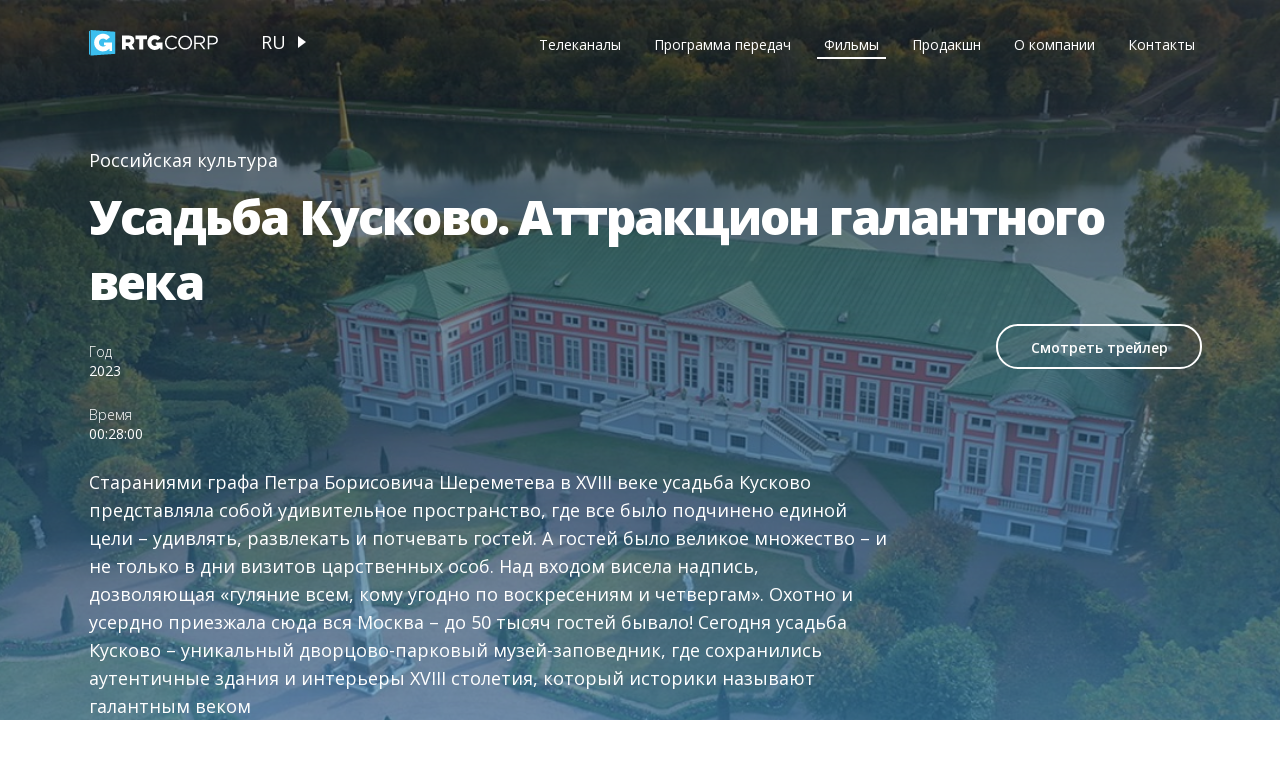

--- FILE ---
content_type: text/html; charset=UTF-8
request_url: http://www.rtgtv.com/films/usad-ba-kuskovo-attrakcion-galantnogo-veka
body_size: 3674
content:
<!DOCTYPE html>
<html lang="ru">
<head>
    <meta charset="utf-8">
    <meta http-equiv="X-UA-Compatible" content="ie=edge">

    <meta name="description" content="">

<meta name="keywords" content="">

<meta property="og:title" content="">
<meta property="og:image" content="http://www.rtgtv.com/img/sprite-inline.svg#main-logo-black">
<meta property="og:url" content="http://www.rtgtv.com/films/usad-ba-kuskovo-attrakcion-galantnogo-veka">
<meta property="og:site_name" content="RTG CORP">
    <meta name="viewport" content="width=device-width, initial-scale=1 user-scalable=no">
    <meta name="format-detection" content="telephone=no">
    <meta http-equiv="Content-Type" content="text/html; charset=UTF-8">
    <link rel="stylesheet" href="http://www.rtgtv.com/css/vendor.css">
    <link rel="stylesheet" href="http://www.rtgtv.com/css/main.css">
    <link href="https://fonts.googleapis.com/css?family=Open+Sans:300,400,600,800" rel="stylesheet"><!-- HTML5 shim and Respond.js for IE8 support of HTML5 elements and media queries -->
    <!-- WARNING: Respond.js doesn't work if you view the page via file:// -->
    <!--[if lt IE 9]>
    <script src="https://oss.maxcdn.com/html5shiv/3.7.3/html5shiv.min.js"></script>
    <script src="https://oss.maxcdn.com/respond/1.4.2/respond.min.js"></script>
    <![endif]-->
        <title></title>
        <link rel="shortcut icon" type="image/png" href="http://www.rtgtv.com/img/favicon.png">
</head>
<body class="movie">

        <section class="movie-main" style="background-image: url('http://www.rtgtv.com/upload/1200x720_B4k2CXuiK7we1VQD0URZ.jpg');">
        <div class="container">
            <header class="header" id="header">
    <div class="header__params">
        <div class="logo">
    <a href="http://www.rtgtv.com">
        <svg>
            <use xlink:href="http://www.rtgtv.com/img/sprite-inline.svg#main-logo"></use>
        </svg>
    </a>
    <a class="black" href="http://www.rtgtv.com">
        <svg>
            <use xlink:href="http://www.rtgtv.com/img/sprite-inline.svg#main-logo-black"></use>
        </svg>
    </a>
</div>        <div class="languages">
        <a class="selected" href="http://www.rtgtv.com/setlocale/ru">ru</a>
        <a class="" href="http://www.rtgtv.com/setlocale/en">en</a>
    </ul>
</div>    </div>
    <nav class="menu">
        <div class="mobile-menu">
            <svg>
                <use xlink:href="http://www.rtgtv.com/img/sprite-inline.svg#menu-mobile"></use>
            </svg>
        </div>
        <div class="mobile-menu black">
            <svg>
                <use xlink:href="http://www.rtgtv.com/img/sprite-inline.svg#menu-mobile-black"></use>
            </svg>
        </div>
        <ul class="main-menu">
                            <ul class="main-menu">
    <li><a  href="http://www.rtgtv.com/channels">Телеканалы</a></li>
    <li><a  href="http://www.rtgtv.com/schedule">Программа передач</a></li>
    <li><a class=active-menu href="http://www.rtgtv.com/films">Фильмы</a></li>
    <li><a  href="http://www.rtgtv.com/production">Продакшн</a></li>
    <li><a  href="http://www.rtgtv.com/about">О компании</a></li>
    <li><a  href="http://www.rtgtv.com/contacts">Контакты</a></li>
    <div class="mobile-languages">
    <p>Выбор языка</p>
    <ul>
        <li><a class="selected" href="http://www.rtgtv.com/setlocale/ru">RUS</a></li>
        <li><a class="" href="http://www.rtgtv.com/setlocale/en">ENG</a></li>
    </ul>
</div></ul>                    </ul>
    </nav>
</header>
            <div class="movie-main__content" >
                
                    
                    
                            
                
                <div class="movie-main__content--title">
                    <p>Российская культура</p>
                    <h6>Усадьба Кусково. Аттракцион галантного века</h6>
                                            <div class="main-button">
                            <a class="fancybox" href="https://www.youtube.com/watch?v=https://youtu.be/Ikb8eraSaoE?autoplay=1">
                                Смотреть трейлер</a>
                        </div>
                                    </div>
                <div class="movie-main__content--info">
                                            <p><span>Год</span> <b>2023</b></p>
                                                                <p><span>Время</span> <b>00:28:00</b></p>
                                                        </div>
                <div class="movie-main__content--about">
                    <div class="descr">
                        <p>Стараниями графа Петра Борисовича Шереметева в XVIII веке усадьба Кусково представляла собой удивительное пространство, где все было подчинено единой цели – удивлять, развлекать и потчевать гостей. А гостей было великое множество – и не только в дни визитов царственных особ. Над входом висела надпись, дозволяющая «гуляние всем, кому угодно по воскресениям и четвергам». Охотно и усердно приезжала сюда вся Москва – до 50 тысяч гостей бывало! Сегодня усадьба Кусково – уникальный дворцово-парковый музей-заповедник, где сохранились аутентичные здания и интерьеры XVIII столетия, который историки называют галантным веком</p>
                    </div>
                    <div class="producer">
                                            </div>
                    <div class="actors">
                                            </div>
                </div>
            </div>

        </div>
        <div class="transparent"></div>
    </section>

    <section class="movie-params-mobile">
        <div class="movie-main__content--info">
                            <p><span>Год</span> <b>2023</b></p>
                                        <p><span>Время</span> <b>00:28:00</b></p>
                                                        </div>
        <div class="movie-main__content--about">
            <div class="descr">
                <p>Стараниями графа Петра Борисовича Шереметева в XVIII веке усадьба Кусково представляла собой удивительное пространство, где все было подчинено единой цели – удивлять, развлекать и потчевать гостей. А гостей было великое множество – и не только в дни визитов царственных особ. Над входом висела надпись, дозволяющая «гуляние всем, кому угодно по воскресениям и четвергам». Охотно и усердно приезжала сюда вся Москва – до 50 тысяч гостей бывало! Сегодня усадьба Кусково – уникальный дворцово-парковый музей-заповедник, где сохранились аутентичные здания и интерьеры XVIII столетия, который историки называют галантным веком</p>
            </div>
        </div>
    </section>

            <section class="movie-advice">
            <p>Возможно, вам также понравятся</p>
            <div class="movie-advice__wrapper">
                                    <a class="movie-advice__wrapper--card" href="http://www.rtgtv.com/films/geografiya-vkusa-vinegret-s-tartarom-iz-sel-di-i-sousom-iz-zelenogo-goroshka">
                        <div class="transparent"></div>
                        <div class="content">
                            <picture>
                                <!--source(srcset="img/pages/example/catalog-film-1-mb.jpg" media="(max-width: 767px)")-->
                                <img src="http://www.rtgtv.com/upload/800x800_eZs8kDItNAbP867SkGeg.jpg">
                            </picture>
                            <p>Кухни народов</p>
                            <h6>География вкуса. Винегрет с тартаром из сельди и соусом из зеленого горошка</h6>
                        </div>
                    </a>
                                    <a class="movie-advice__wrapper--card" href="http://www.rtgtv.com/films/geografiya-vkusa-gorohovaya-kasha-s-perepelkoy-i-gribnym-sousom">
                        <div class="transparent"></div>
                        <div class="content">
                            <picture>
                                <!--source(srcset="img/pages/example/catalog-film-1-mb.jpg" media="(max-width: 767px)")-->
                                <img src="http://www.rtgtv.com/upload/800x800_NIF55rSPDXo8RQouWkYY.jpg">
                            </picture>
                            <p>Кухни народов</p>
                            <h6>География вкуса. Гороховая каша с перепелкой и грибным соусом</h6>
                        </div>
                    </a>
                                    <a class="movie-advice__wrapper--card" href="http://www.rtgtv.com/films/ekaterininskiy-dvorec-triumf-treh-imperatric">
                        <div class="transparent"></div>
                        <div class="content">
                            <picture>
                                <!--source(srcset="img/pages/example/catalog-film-1-mb.jpg" media="(max-width: 767px)")-->
                                <img src="http://www.rtgtv.com/upload/800x800_pgx9Zt70XH4ix6ZCYLgx.png">
                            </picture>
                            <p>Российская культура</p>
                            <h6>Екатерининский дворец. Триумф трех императриц</h6>
                        </div>
                    </a>
                            </div>
        </section>
    
    <footer class="footer">
    <div class="container">
        <div class="footer__wrapper">
            <div class="left">
            <p>© RTG Corp 2008 - 2026. Все права защищены ООО «РАШН ТРЭВЕЛ ГАЙД».</p>
                <p><a class="agreement-link" target="_blank" href="http://www.rtgtv.com/documents/agreement.pdf">Соглашение об использовании</a></p>
            </div>
            <div class="social">
                                                                <a href="https://vk.com/rtgtv">
                    <svg>
                        <use xlink:href="http://www.rtgtv.com/img/sprite-inline.svg#vk"></use>
                    </svg>
                </a>
                            </div>
        </div>
    </div>
</footer>
<div class="preloader">
    <div class="preloader-img">
        <svg>
            <use xlink:href="http://www.rtgtv.com/img/sprite-inline.svg#main-logo"></use>
        </svg>
    </div>
</div>

<script src="http://www.rtgtv.com/js/vendor.js"></script>
<script src="http://www.rtgtv.com/js/main.js"></script>
<script defer src="https://maps.googleapis.com/maps/api/js?key=AIzaSyBEMVHST3aq0Ig-GJGoAVk2cxb4V3_-jRs"></script>
    <script src="http://www.rtgtv.com/assets/front/js/front.b1775ac4cd1af6148e4d36af9f1d162a.js"></script>

    <!-- Yandex.Metrika counter -->
    <script type="text/javascript"> (function (d, w, c) {
            (w[c] = w[c] || []).push(function () {
                try {
                    w.yaCounter49341289 = new Ya.Metrika2({
                        id: 49341289,
                        clickmap: true,
                        trackLinks: true,
                        accurateTrackBounce: true,
                        webvisor: true
                    });
                } catch (e) {
                }
            });
            var n = d.getElementsByTagName("script")[0], s = d.createElement("script"), f = function () {
                n.parentNode.insertBefore(s, n);
            };
            s.type = "text/javascript";
            s.async = true;
            s.src = "https://mc.yandex.ru/metrika/tag.js";
            if (w.opera == "[object Opera]") {
                d.addEventListener("DOMContentLoaded", f, false);
            } else {
                f();
            }
        })(document, window, "yandex_metrika_callbacks2"); </script>
    <noscript>
        <div><img src="https://mc.yandex.ru/watch/49341289" style="position:absolute; left:-9999px;" alt=""/></div>
    </noscript> <!-- /Yandex.Metrika counter -->
</body>

--- FILE ---
content_type: image/svg+xml
request_url: http://www.rtgtv.com/img/sprite-inline.svg
body_size: 82795
content:
<?xml version="1.0" encoding="UTF-8"?><svg xmlns="http://www.w3.org/2000/svg" xmlns:xlink="http://www.w3.org/1999/xlink"><symbol viewBox="0 0 44 22" id="arrow-down" xmlns="http://www.w3.org/2000/svg"><title>99098BA4-2C94-4BB5-B4D9-57DB8013C7DD</title><g stroke="#FFF" stroke-width="2" fill="none" fill-rule="evenodd" stroke-linecap="square"><path d="M2.5 2.5l19 15M22.5 17.5l19-15"/></g></symbol><symbol viewBox="0 0 227 92" id="award-1" xmlns="http://www.w3.org/2000/svg"><title>CF2AF991-89CD-423D-B462-B4B2637A62E5</title><g fill="#000" fill-rule="evenodd"><text font-family="OpenSans, Open Sans" font-size="9"><tspan x="58.499" y="76.569">Национальная премия</tspan> <tspan x="77.035" y="87.569">«Золотой Луч»</tspan></text><text font-family="OpenSans, Open Sans" font-size="14"><tspan x="84.055" y="28"> Лучший</tspan> <tspan x="56" y="43">познавательный</tspan> <tspan x="78.788" y="58">телеканал</tspan></text><path d="M46.557 74.855c.993-2.437 1.203-5.157.604-7.834a15.327 15.327 0 0 0-1.393-4.094 18.174 18.174 0 0 0-2.27-3.308l-.5-.546-.434.528a10.447 10.447 0 0 0-1.997 3.581 9.107 9.107 0 0 0-.313 4.4c.26 1.431.786 2.827 1.55 4.12a71.391 71.391 0 0 1-5.698-4.72l-.17-.102c1.507-2.118 2.354-4.634 2.451-7.285.12-2.67-.555-5.38-1.945-7.824l-.368-.606-.544.391a9.512 9.512 0 0 0-4.124 7.12c-.042.766-.004 1.54.115 2.31.119.702.3 1.397.543 2.079a66.634 66.634 0 0 1-4.672-5.82l-.141-.085a12.54 12.54 0 0 0 4.091-6.457c.411-1.309.592-2.691.533-4.093a11.462 11.462 0 0 0-.634-3.883l-.236-.633-.618.26c-2.748 1.096-4.827 3.24-5.774 5.953a10.462 10.462 0 0 0-.33 4.302 58.933 58.933 0 0 1-3.356-6.727c2.408-1.212 4.356-3.076 5.621-5.38a15.134 15.134 0 0 0 1.462-3.78c.126-.616.2-1.245.224-1.88a9.73 9.73 0 0 0 .023-1.93l-.06-.702-.61.054a11.628 11.628 0 0 0-4.008 1.445 8.638 8.638 0 0 0-3.1 3.041 10.02 10.02 0 0 0-1.382 3.969l-.3-.847a48.206 48.206 0 0 1-1.479-6.037l-.051-.17c2.645-.663 4.988-2.023 6.775-3.934a12.78 12.78 0 0 0 3.466-6.955l.09-.664-.715-.027c-3.068-.205-5.983.807-8.057 2.796a10.108 10.108 0 0 0-1.472 1.777c-.317.556-.584 1.14-.798 1.745a65.537 65.537 0 0 1-.205-2.61 14.456 14.456 0 0 0 2.025-3.53 13.07 13.07 0 0 0 1.136-4.327c.24-1.492.216-3.034-.072-4.561a15.413 15.413 0 0 0-1.207-4.404l-.313-.73-.624.43a11.87 11.87 0 0 0-3.212 3.325 14.244 14.244 0 0 0-1.559 4.615c-.12 1.653.054 3.338.512 4.984a13.354 13.354 0 0 0 2.144 4.126c.051.94.147 1.84.248 2.793a17.91 17.91 0 0 0-1.221-1.942 18.75 18.75 0 0 0-1.523-2.019 15.687 15.687 0 0 0-7.986-5.113l-.739-.182.03.72c.042 3.582 1.49 7.133 4.058 9.951a12.192 12.192 0 0 0 2.661 2.177 11.66 11.66 0 0 0 5.383 1.623l.023.154a49.473 49.473 0 0 0 1.53 6.174l.352 1.017a20.462 20.462 0 0 0-3.54-3.406 19.965 19.965 0 0 0-4.309-2.449 12.717 12.717 0 0 0-4.467-.933l-.724-.014.184.688c.234.899.531 1.785.89 2.654.398.853.87 1.676 1.412 2.46a13.945 13.945 0 0 0 3.845 3.957l.694.417c2.372 1.477 5.17 2.074 7.82 1.669l.046.15.062-.103a60.046 60.046 0 0 0 3.356 6.693 20.235 20.235 0 0 0-4.147-2.492c-2.879-1.514-6.141-2.047-9.21-1.506l-.722.144.373.662a19.064 19.064 0 0 0 3.358 4.575c.908.853 1.907 1.611 2.976 2.261.525.317 1.068.603 1.626.855 2.833 1.234 5.978 1.33 8.685.262l.127.076a67.995 67.995 0 0 0 4.769 5.948 19.061 19.061 0 0 0-2.074-.878c-.79-.325-1.6-.595-2.423-.808-3.112-.864-6.35-.71-9.183.437l-.655.29.477.584a18.798 18.798 0 0 0 4.744 4.129c1.45.881 3.041 1.499 4.687 1.818 3.028.734 6.13.194 8.498-1.48l.128.077a72.61 72.61 0 0 0 6.059 4.954 17.92 17.92 0 0 0-4.879-.794 17.68 17.68 0 0 0-4.746.493 10.77 10.77 0 0 0-3.843 1.842l-.545.426.583.473c.74.611 1.525 1.17 2.347 1.673.842.51 1.734.928 2.66 1.248a14.736 14.736 0 0 0 5.39 1.032c2.995-.015 5.748-1.21 7.614-3.307l.141.085.333-.554.309-.514-.166-.013zM180.443 74.855c-.993-2.437-1.203-5.157-.604-7.834a15.327 15.327 0 0 1 1.393-4.094 18.174 18.174 0 0 1 2.27-3.308l.5-.546.434.528a10.447 10.447 0 0 1 1.997 3.581 9.107 9.107 0 0 1 .313 4.4 12.523 12.523 0 0 1-1.55 4.12 71.391 71.391 0 0 0 5.698-4.72l.17-.102c-1.507-2.118-2.354-4.634-2.451-7.285-.12-2.67.555-5.38 1.945-7.824l.368-.606.544.391a9.512 9.512 0 0 1 4.124 7.12c.042.766.004 1.54-.115 2.31-.119.702-.3 1.397-.543 2.079a66.634 66.634 0 0 0 4.672-5.82l.141-.085a12.54 12.54 0 0 1-4.091-6.457 11.968 11.968 0 0 1-.533-4.093 11.462 11.462 0 0 1 .634-3.883l.236-.633.618.26c2.748 1.096 4.827 3.24 5.774 5.953.406 1.376.519 2.837.33 4.302a58.933 58.933 0 0 0 3.356-6.727c-2.408-1.212-4.356-3.076-5.621-5.38a15.134 15.134 0 0 1-1.462-3.78c-.126-.616-.2-1.245-.224-1.88a9.73 9.73 0 0 1-.023-1.93l.06-.702.61.054c1.437.239 2.795.728 4.008 1.445a8.638 8.638 0 0 1 3.1 3.041 10.02 10.02 0 0 1 1.382 3.969l.3-.847a48.206 48.206 0 0 0 1.479-6.037l.051-.17c-2.645-.663-4.988-2.023-6.775-3.934a12.78 12.78 0 0 1-3.466-6.955l-.09-.664.715-.027c3.068-.205 5.983.807 8.057 2.796a10.108 10.108 0 0 1 1.472 1.777c.317.556.584 1.14.798 1.745.083-.856.152-1.703.205-2.61a14.456 14.456 0 0 1-2.025-3.53 13.07 13.07 0 0 1-1.136-4.327 13.244 13.244 0 0 1 .072-4.561 15.413 15.413 0 0 1 1.207-4.404l.313-.73.624.43a11.87 11.87 0 0 1 3.212 3.325 14.244 14.244 0 0 1 1.559 4.615 14.663 14.663 0 0 1-.512 4.984 13.354 13.354 0 0 1-2.144 4.126c-.051.94-.147 1.84-.248 2.793a17.91 17.91 0 0 1 1.221-1.942 18.75 18.75 0 0 1 1.523-2.019 15.687 15.687 0 0 1 7.986-5.113l.739-.182-.03.72c-.042 3.582-1.49 7.133-4.058 9.951a12.192 12.192 0 0 1-2.661 2.177 11.66 11.66 0 0 1-5.383 1.623l-.023.154a49.473 49.473 0 0 1-1.53 6.174l-.352 1.017a20.462 20.462 0 0 1 3.54-3.406 19.965 19.965 0 0 1 4.309-2.449 12.717 12.717 0 0 1 4.467-.933l.724-.014-.184.688a20.444 20.444 0 0 1-.89 2.654 16.89 16.89 0 0 1-1.412 2.46 13.945 13.945 0 0 1-3.845 3.957l-.694.417c-2.372 1.477-5.17 2.074-7.82 1.669l-.046.15-.062-.103a60.046 60.046 0 0 1-3.356 6.693 20.235 20.235 0 0 1 4.147-2.492c2.879-1.514 6.141-2.047 9.21-1.506l.722.144-.373.662a19.064 19.064 0 0 1-3.358 4.575 18.092 18.092 0 0 1-2.976 2.261c-.525.317-1.068.603-1.626.855-2.833 1.234-5.978 1.33-8.685.262l-.127.076a67.995 67.995 0 0 1-4.769 5.948 19.061 19.061 0 0 1 2.074-.878c.79-.325 1.6-.595 2.423-.808 3.112-.864 6.35-.71 9.183.437l.655.29-.477.584a18.798 18.798 0 0 1-4.744 4.129c-1.45.881-3.041 1.499-4.687 1.818-3.028.734-6.13.194-8.498-1.48l-.128.077a72.61 72.61 0 0 1-6.059 4.954 17.92 17.92 0 0 1 4.879-.794 17.68 17.68 0 0 1 4.746.493 10.77 10.77 0 0 1 3.843 1.842l.545.426-.583.473a20.325 20.325 0 0 1-2.347 1.673c-.842.51-1.734.928-2.66 1.248a14.736 14.736 0 0 1-5.39 1.032c-2.995-.015-5.748-1.21-7.614-3.307l-.141.085-.333-.554-.309-.514.166-.013z"/></g></symbol><symbol viewBox="0 0 248 93" id="award-5-white" xmlns="http://www.w3.org/2000/svg"><title>97432E93-5ED3-40FD-A571-B86B26B33D44</title><g fill="none" fill-rule="evenodd"><text font-family="OpenSans, Open Sans" font-size="9" fill="#FFF"><tspan x="93.889" y="78.569">AIB, London</tspan></text><text font-family="OpenSans, Open Sans" font-size="9" fill="#FFF"><tspan x="104.071" y="19.569">Фильм</tspan></text><text font-family="OpenSans, Open Sans" font-size="14" fill="#FFF"><tspan x="79.3" y="42">Путешествие</tspan> <tspan x="42" y="60"> на Соловецкие острова</tspan></text><path d="M34 27h179.01M57 66h134.01" stroke="#FFF" stroke-linecap="square"/><path d="M44.054 74.855c.993-2.437 1.202-5.157.603-7.834a15.327 15.327 0 0 0-1.393-4.094 18.174 18.174 0 0 0-2.27-3.308l-.5-.546-.433.528a10.447 10.447 0 0 0-1.997 3.581 9.107 9.107 0 0 0-.314 4.4c.261 1.431.787 2.827 1.552 4.12a71.391 71.391 0 0 1-5.699-4.72l-.17-.102c1.507-2.118 2.353-4.634 2.45-7.285.12-2.67-.554-5.38-1.945-7.824l-.367-.606-.544.391a9.512 9.512 0 0 0-4.124 7.12c-.042.766-.004 1.54.115 2.31.118.702.3 1.397.543 2.079a66.634 66.634 0 0 1-4.672-5.82l-.142-.085a12.54 12.54 0 0 0 4.092-6.457c.411-1.309.591-2.691.533-4.093a11.462 11.462 0 0 0-.634-3.883l-.236-.633-.618.26c-2.748 1.096-4.827 3.24-5.774 5.953a10.462 10.462 0 0 0-.33 4.302 58.933 58.933 0 0 1-3.357-6.727c2.41-1.212 4.356-3.076 5.622-5.38a15.134 15.134 0 0 0 1.462-3.78c.126-.616.2-1.245.224-1.88a9.73 9.73 0 0 0 .023-1.93l-.06-.702-.61.054a11.628 11.628 0 0 0-4.009 1.445 8.638 8.638 0 0 0-3.099 3.041 10.02 10.02 0 0 0-1.382 3.969l-.301-.847a48.206 48.206 0 0 1-1.478-6.037l-.051-.17c2.645-.663 4.988-2.023 6.775-3.934a12.78 12.78 0 0 0 3.466-6.955l.09-.664-.715-.027c-3.069-.205-5.983.807-8.057 2.796a10.108 10.108 0 0 0-1.472 1.777c-.317.556-.584 1.14-.798 1.745a65.537 65.537 0 0 1-.205-2.61 14.456 14.456 0 0 0 2.025-3.53 13.07 13.07 0 0 0 1.136-4.327c.24-1.492.216-3.034-.072-4.561A15.413 15.413 0 0 0 15.73 8.97l-.313-.73-.624.43a11.87 11.87 0 0 0-3.212 3.325 14.244 14.244 0 0 0-1.56 4.615c-.118 1.653.055 3.338.513 4.984a13.354 13.354 0 0 0 2.144 4.126c.051.94.147 1.84.248 2.793a17.91 17.91 0 0 0-1.222-1.942 18.75 18.75 0 0 0-1.523-2.019 15.687 15.687 0 0 0-7.985-5.113l-.74-.182.031.72c.042 3.582 1.49 7.133 4.058 9.951a12.192 12.192 0 0 0 2.66 2.177 11.66 11.66 0 0 0 5.383 1.623l.023.154a49.473 49.473 0 0 0 1.531 6.174l.352 1.017a20.462 20.462 0 0 0-3.54-3.406 19.965 19.965 0 0 0-4.309-2.449 12.717 12.717 0 0 0-4.468-.933l-.723-.014.184.688c.233.899.53 1.785.89 2.654.397.853.87 1.676 1.412 2.46a13.945 13.945 0 0 0 3.845 3.957l.694.417c2.371 1.477 5.17 2.074 7.82 1.669l.045.15.062-.103a60.046 60.046 0 0 0 3.357 6.693 20.235 20.235 0 0 0-4.147-2.492c-2.88-1.514-6.142-2.047-9.21-1.506l-.722.144.373.662a19.064 19.064 0 0 0 3.358 4.575c.908.853 1.907 1.611 2.976 2.261.525.317 1.068.603 1.625.855 2.834 1.234 5.979 1.33 8.686.262l.127.076a67.995 67.995 0 0 0 4.768 5.948 19.061 19.061 0 0 0-2.073-.878c-.79-.325-1.6-.595-2.423-.808-3.112-.864-6.351-.71-9.183.437l-.656.29.478.584a18.798 18.798 0 0 0 4.743 4.129c1.45.881 3.042 1.499 4.688 1.818 3.028.734 6.13.194 8.498-1.48l.128.077a72.61 72.61 0 0 0 6.059 4.954 17.92 17.92 0 0 0-4.879-.794 17.68 17.68 0 0 0-4.747.493 10.77 10.77 0 0 0-3.842 1.842l-.545.426.583.473c.74.611 1.525 1.17 2.347 1.673.841.51 1.734.928 2.66 1.248a14.736 14.736 0 0 0 5.39 1.032c2.995-.015 5.748-1.21 7.613-3.307l.142.085.332-.554.31-.514-.166-.013zM204.94 74.855c-.993-2.437-1.203-5.157-.604-7.834a15.327 15.327 0 0 1 1.393-4.094 18.174 18.174 0 0 1 2.27-3.308l.5-.546.433.528a10.447 10.447 0 0 1 1.998 3.581 9.107 9.107 0 0 1 .313 4.4 12.523 12.523 0 0 1-1.551 4.12 71.391 71.391 0 0 0 5.699-4.72l.17-.102c-1.507-2.118-2.354-4.634-2.451-7.285-.12-2.67.555-5.38 1.945-7.824l.368-.606.543.391a9.512 9.512 0 0 1 4.124 7.12c.042.766.004 1.54-.114 2.31-.119.702-.3 1.397-.543 2.079a66.634 66.634 0 0 0 4.672-5.82l.141-.085a12.54 12.54 0 0 1-4.091-6.457 11.968 11.968 0 0 1-.533-4.093 11.462 11.462 0 0 1 .633-3.883l.237-.633.618.26c2.748 1.096 4.827 3.24 5.773 5.953.407 1.376.52 2.837.331 4.302a58.933 58.933 0 0 0 3.356-6.727c-2.409-1.212-4.356-3.076-5.621-5.38a15.134 15.134 0 0 1-1.462-3.78c-.126-.616-.2-1.245-.224-1.88a9.73 9.73 0 0 1-.023-1.93l.06-.702.61.054c1.437.239 2.794.728 4.008 1.445a8.638 8.638 0 0 1 3.1 3.041 10.02 10.02 0 0 1 1.382 3.969l.3-.847a48.206 48.206 0 0 0 1.479-6.037l.05-.17c-2.644-.663-4.988-2.023-6.774-3.934a12.78 12.78 0 0 1-3.466-6.955l-.09-.664.715-.027c3.068-.205 5.983.807 8.056 2.796a10.108 10.108 0 0 1 1.473 1.777c.317.556.584 1.14.798 1.745.083-.856.152-1.703.204-2.61a14.456 14.456 0 0 1-2.024-3.53 13.07 13.07 0 0 1-1.136-4.327 13.244 13.244 0 0 1 .072-4.561 15.413 15.413 0 0 1 1.207-4.404l.312-.73.625.43a11.87 11.87 0 0 1 3.212 3.325 14.244 14.244 0 0 1 1.559 4.615 14.663 14.663 0 0 1-.512 4.984 13.354 13.354 0 0 1-2.145 4.126c-.05.94-.146 1.84-.247 2.793a17.91 17.91 0 0 1 1.221-1.942 18.75 18.75 0 0 1 1.523-2.019 15.687 15.687 0 0 1 7.986-5.113l.739-.182-.03.72c-.042 3.582-1.49 7.133-4.058 9.951a12.192 12.192 0 0 1-2.661 2.177 11.66 11.66 0 0 1-5.383 1.623l-.023.154a49.473 49.473 0 0 1-1.53 6.174l-.352 1.017a20.462 20.462 0 0 1 3.54-3.406 19.965 19.965 0 0 1 4.309-2.449 12.717 12.717 0 0 1 4.467-.933l.724-.014-.184.688a20.445 20.445 0 0 1-.89 2.654 16.89 16.89 0 0 1-1.412 2.46 13.945 13.945 0 0 1-3.846 3.957l-.693.417c-2.372 1.477-5.17 2.074-7.82 1.669l-.046.15-.062-.103a60.046 60.046 0 0 1-3.357 6.693 20.235 20.235 0 0 1 4.148-2.492c2.879-1.514 6.141-2.047 9.21-1.506l.722.144-.373.662a19.064 19.064 0 0 1-3.358 4.575 18.092 18.092 0 0 1-2.976 2.261c-.525.317-1.068.603-1.626.855-2.833 1.234-5.978 1.33-8.685.262l-.128.076a67.995 67.995 0 0 1-4.768 5.948 19.061 19.061 0 0 1 2.073-.878c.791-.325 1.601-.595 2.424-.808 3.112-.864 6.35-.71 9.183.437l.655.29-.477.584a18.798 18.798 0 0 1-4.744 4.129c-1.45.881-3.041 1.499-4.687 1.818-3.028.734-6.13.194-8.499-1.48l-.127.077a72.61 72.61 0 0 1-6.059 4.954 17.92 17.92 0 0 1 4.879-.794 17.68 17.68 0 0 1 4.746.493 10.77 10.77 0 0 1 3.843 1.842l.545.426-.583.473a20.325 20.325 0 0 1-2.347 1.673c-.842.51-1.735.928-2.66 1.248a14.736 14.736 0 0 1-5.391 1.032c-2.994-.015-5.747-1.21-7.613-3.307l-.141.085-.333-.554-.31-.514.167-.013z" fill="#FFF"/></g></symbol><symbol viewBox="0 0 248 93" id="award-6-white" xmlns="http://www.w3.org/2000/svg"><title>FBE680D5-02A8-4363-9617-F668405B88C5</title><g fill="none" fill-rule="evenodd"><text font-family="OpenSans, Open Sans" font-size="9" fill="#FFF"><tspan x="81.114" y="78.569">Cannes Corporate</tspan> <tspan x="78.604" y="89.569">Media &amp; TV Awards</tspan></text><text font-family="OpenSans, Open Sans" font-size="9" fill="#FFF"><tspan x="46.643" y="9.569">Лучший документальный фильм</tspan> <tspan x="61.565" y="20.569">о путешествиях и туризму</tspan></text><text font-family="OpenSans, Open Sans" font-size="14" fill="#FFF"><tspan x="55" y="45">Прогулка по городу</tspan> <tspan x="77.757" y="61">белых ночей</tspan></text><path d="M34 26h179.01M57 66h134.01" stroke="#FFF" stroke-linecap="square"/><path d="M44.054 74.855c.993-2.437 1.202-5.157.603-7.834a15.327 15.327 0 0 0-1.393-4.094 18.174 18.174 0 0 0-2.27-3.308l-.5-.546-.433.528a10.447 10.447 0 0 0-1.997 3.581 9.107 9.107 0 0 0-.314 4.4c.261 1.431.787 2.827 1.552 4.12a71.391 71.391 0 0 1-5.699-4.72l-.17-.102c1.507-2.118 2.353-4.634 2.45-7.285.12-2.67-.554-5.38-1.945-7.824l-.367-.606-.544.391a9.512 9.512 0 0 0-4.124 7.12c-.042.766-.004 1.54.115 2.31.118.702.3 1.397.543 2.079a66.634 66.634 0 0 1-4.672-5.82l-.142-.085a12.54 12.54 0 0 0 4.092-6.457c.411-1.309.591-2.691.533-4.093a11.462 11.462 0 0 0-.634-3.883l-.236-.633-.618.26c-2.748 1.096-4.827 3.24-5.774 5.953a10.462 10.462 0 0 0-.33 4.302 58.933 58.933 0 0 1-3.357-6.727c2.41-1.212 4.356-3.076 5.622-5.38a15.134 15.134 0 0 0 1.462-3.78c.126-.616.2-1.245.224-1.88a9.73 9.73 0 0 0 .023-1.93l-.06-.702-.61.054a11.628 11.628 0 0 0-4.009 1.445 8.638 8.638 0 0 0-3.099 3.041 10.02 10.02 0 0 0-1.382 3.969l-.301-.847a48.206 48.206 0 0 1-1.478-6.037l-.051-.17c2.645-.663 4.988-2.023 6.775-3.934a12.78 12.78 0 0 0 3.466-6.955l.09-.664-.715-.027c-3.069-.205-5.983.807-8.057 2.796a10.108 10.108 0 0 0-1.472 1.777c-.317.556-.584 1.14-.798 1.745a65.537 65.537 0 0 1-.205-2.61 14.456 14.456 0 0 0 2.025-3.53 13.07 13.07 0 0 0 1.136-4.327c.24-1.492.216-3.034-.072-4.561A15.413 15.413 0 0 0 15.73 8.97l-.313-.73-.624.43a11.87 11.87 0 0 0-3.212 3.325 14.244 14.244 0 0 0-1.56 4.615c-.118 1.653.055 3.338.513 4.984a13.354 13.354 0 0 0 2.144 4.126c.051.94.147 1.84.248 2.793a17.91 17.91 0 0 0-1.222-1.942 18.75 18.75 0 0 0-1.523-2.019 15.687 15.687 0 0 0-7.985-5.113l-.74-.182.031.72c.042 3.582 1.49 7.133 4.058 9.951a12.192 12.192 0 0 0 2.66 2.177 11.66 11.66 0 0 0 5.383 1.623l.023.154a49.473 49.473 0 0 0 1.531 6.174l.352 1.017a20.462 20.462 0 0 0-3.54-3.406 19.965 19.965 0 0 0-4.309-2.449 12.717 12.717 0 0 0-4.468-.933l-.723-.014.184.688c.233.899.53 1.785.89 2.654.397.853.87 1.676 1.412 2.46a13.945 13.945 0 0 0 3.845 3.957l.694.417c2.371 1.477 5.17 2.074 7.82 1.669l.045.15.062-.103a60.046 60.046 0 0 0 3.357 6.693 20.235 20.235 0 0 0-4.147-2.492c-2.88-1.514-6.142-2.047-9.21-1.506l-.722.144.373.662a19.064 19.064 0 0 0 3.358 4.575c.908.853 1.907 1.611 2.976 2.261.525.317 1.068.603 1.625.855 2.834 1.234 5.979 1.33 8.686.262l.127.076a67.995 67.995 0 0 0 4.768 5.948 19.061 19.061 0 0 0-2.073-.878c-.79-.325-1.6-.595-2.423-.808-3.112-.864-6.351-.71-9.183.437l-.656.29.478.584a18.798 18.798 0 0 0 4.743 4.129c1.45.881 3.042 1.499 4.688 1.818 3.028.734 6.13.194 8.498-1.48l.128.077a72.61 72.61 0 0 0 6.059 4.954 17.92 17.92 0 0 0-4.879-.794 17.68 17.68 0 0 0-4.747.493 10.77 10.77 0 0 0-3.842 1.842l-.545.426.583.473c.74.611 1.525 1.17 2.347 1.673.841.51 1.734.928 2.66 1.248a14.736 14.736 0 0 0 5.39 1.032c2.995-.015 5.748-1.21 7.613-3.307l.142.085.332-.554.31-.514-.166-.013zM204.94 74.855c-.993-2.437-1.203-5.157-.604-7.834a15.327 15.327 0 0 1 1.393-4.094 18.174 18.174 0 0 1 2.27-3.308l.5-.546.433.528a10.447 10.447 0 0 1 1.998 3.581 9.107 9.107 0 0 1 .313 4.4 12.523 12.523 0 0 1-1.551 4.12 71.391 71.391 0 0 0 5.699-4.72l.17-.102c-1.507-2.118-2.354-4.634-2.451-7.285-.12-2.67.555-5.38 1.945-7.824l.368-.606.543.391a9.512 9.512 0 0 1 4.124 7.12c.042.766.004 1.54-.114 2.31-.119.702-.3 1.397-.543 2.079a66.634 66.634 0 0 0 4.672-5.82l.141-.085a12.54 12.54 0 0 1-4.091-6.457 11.968 11.968 0 0 1-.533-4.093 11.462 11.462 0 0 1 .633-3.883l.237-.633.618.26c2.748 1.096 4.827 3.24 5.773 5.953.407 1.376.52 2.837.331 4.302a58.933 58.933 0 0 0 3.356-6.727c-2.409-1.212-4.356-3.076-5.621-5.38a15.134 15.134 0 0 1-1.462-3.78c-.126-.616-.2-1.245-.224-1.88a9.73 9.73 0 0 1-.023-1.93l.06-.702.61.054c1.437.239 2.794.728 4.008 1.445a8.638 8.638 0 0 1 3.1 3.041 10.02 10.02 0 0 1 1.382 3.969l.3-.847a48.206 48.206 0 0 0 1.479-6.037l.05-.17c-2.644-.663-4.988-2.023-6.774-3.934a12.78 12.78 0 0 1-3.466-6.955l-.09-.664.715-.027c3.068-.205 5.983.807 8.056 2.796a10.108 10.108 0 0 1 1.473 1.777c.317.556.584 1.14.798 1.745.083-.856.152-1.703.204-2.61a14.456 14.456 0 0 1-2.024-3.53 13.07 13.07 0 0 1-1.136-4.327 13.244 13.244 0 0 1 .072-4.561 15.413 15.413 0 0 1 1.207-4.404l.312-.73.625.43a11.87 11.87 0 0 1 3.212 3.325 14.244 14.244 0 0 1 1.559 4.615 14.663 14.663 0 0 1-.512 4.984 13.354 13.354 0 0 1-2.145 4.126c-.05.94-.146 1.84-.247 2.793a17.91 17.91 0 0 1 1.221-1.942 18.75 18.75 0 0 1 1.523-2.019 15.687 15.687 0 0 1 7.986-5.113l.739-.182-.03.72c-.042 3.582-1.49 7.133-4.058 9.951a12.192 12.192 0 0 1-2.661 2.177 11.66 11.66 0 0 1-5.383 1.623l-.023.154a49.473 49.473 0 0 1-1.53 6.174l-.352 1.017a20.462 20.462 0 0 1 3.54-3.406 19.965 19.965 0 0 1 4.309-2.449 12.717 12.717 0 0 1 4.467-.933l.724-.014-.184.688a20.445 20.445 0 0 1-.89 2.654 16.89 16.89 0 0 1-1.412 2.46 13.945 13.945 0 0 1-3.846 3.957l-.693.417c-2.372 1.477-5.17 2.074-7.82 1.669l-.046.15-.062-.103a60.046 60.046 0 0 1-3.357 6.693 20.235 20.235 0 0 1 4.148-2.492c2.879-1.514 6.141-2.047 9.21-1.506l.722.144-.373.662a19.064 19.064 0 0 1-3.358 4.575 18.092 18.092 0 0 1-2.976 2.261c-.525.317-1.068.603-1.626.855-2.833 1.234-5.978 1.33-8.685.262l-.128.076a67.995 67.995 0 0 1-4.768 5.948 19.061 19.061 0 0 1 2.073-.878c.791-.325 1.601-.595 2.424-.808 3.112-.864 6.35-.71 9.183.437l.655.29-.477.584a18.798 18.798 0 0 1-4.744 4.129c-1.45.881-3.041 1.499-4.687 1.818-3.028.734-6.13.194-8.499-1.48l-.127.077a72.61 72.61 0 0 1-6.059 4.954 17.92 17.92 0 0 1 4.879-.794 17.68 17.68 0 0 1 4.746.493 10.77 10.77 0 0 1 3.843 1.842l.545.426-.583.473a20.325 20.325 0 0 1-2.347 1.673c-.842.51-1.735.928-2.66 1.248a14.736 14.736 0 0 1-5.391 1.032c-2.994-.015-5.747-1.21-7.613-3.307l-.141.085-.333-.554-.31-.514.167-.013z" fill="#FFF"/></g></symbol><symbol viewBox="0 0 25 36" id="docs" xmlns="http://www.w3.org/2000/svg"><title>C053E3FD-1EA9-4E88-A274-C6C2A98D2BEC</title><g fill-rule="nonzero" fill="#39C1F0"><path d="M24.9 7.8L17 .4c-.1-.1-.2-.1-.3-.1H4.4C2.5.3.9 1.8.9 3.8v23.6c0 1.9 1.5 3.5 3.5 3.5H9v4.5c0 .2.1.3.2.3h.2c.1 0 .2 0 .2-.1l3.3-2.3 3.3 2.3c.1.1.3.1.4 0 .1-.1.2-.2.2-.3v-4.9h4.6c1.9 0 3.5-1.5 3.5-3.5V8.1c.1-.1.1-.2 0-.3zM17 1.5l7.1 6.6h-6c-.7 0-1.2-.5-1.2-1.2V1.5h.1zm-4 26.4c-2.7 0-5-2.2-5-5s2.2-4.9 5-4.9 5 2.2 5 4.9-2.3 5-5 5zm.2 4.6c-.1-.1-.3-.1-.4 0l-3 2.1v-6.8c.9.6 2 1 3.2 1 1.2 0 2.3-.3 3.2-1v6.8l-3-2.1zm8.4-2.9H17v-2.4-.1c1.1-1 1.8-2.5 1.8-4.1 0-3.1-2.6-5.7-5.7-5.7S7.4 19.9 7.4 23c0 1.6.7 3.1 1.8 4.1V30H4.6c-1.5 0-2.7-1.2-2.7-2.7V3.8c0-1.5 1.2-2.7 2.7-2.7h11.8V7c0 1.1.8 1.9 1.9 1.9h6.1V27c-.1 1.4-1.4 2.6-2.8 2.6z"/><path d="M6.1 8.7h5.7c.2 0 .4-.2.4-.4S12 8 11.8 8H6.1c-.2 0-.4.2-.4.4s.2.3.4.3zM19.9 13H6.1c-.2 0-.4.2-.4.4s.2.4.4.4h13.7c.2 0 .4-.2.4-.4s-.1-.4-.3-.4z"/></g></symbol><symbol viewBox="0 0 44 44" id="facebook" xmlns="http://www.w3.org/2000/svg"><title>05A8759F-E384-49B7-81FC-4ADE60F4B592</title><g fill="none" fill-rule="evenodd"><circle stroke="#FFF" stroke-width="2" cx="22" cy="22" r="21"/><path d="M23.315 35h-4.878V23.499H16v-3.963h2.437v-2.38c0-3.233 1.376-5.156 5.286-5.156h3.255v3.964h-2.034c-1.523 0-1.623.554-1.623 1.588l-.007 1.984H27l-.431 3.963h-3.255V35z" fill="#FFF"/></g></symbol><symbol viewBox="0 0 45 72" id="fill-1" xmlns="http://www.w3.org/2000/svg"><title>71B046B2-5127-4DAC-951B-BE2D820ABFD3</title><path d="M1.443 66.855C.45 64.418.24 61.698.84 59.021a15.327 15.327 0 0 1 1.393-4.094 18.174 18.174 0 0 1 2.27-3.308l.5-.546.434.528a10.447 10.447 0 0 1 1.997 3.581 9.107 9.107 0 0 1 .313 4.4 12.523 12.523 0 0 1-1.55 4.12 71.391 71.391 0 0 0 5.698-4.72l.17-.102c-1.507-2.118-2.354-4.634-2.451-7.285-.12-2.67.555-5.38 1.945-7.824l.368-.606.544.391a9.512 9.512 0 0 1 4.124 7.12c.042.766.004 1.54-.115 2.31-.119.702-.3 1.397-.543 2.079a66.634 66.634 0 0 0 4.672-5.82l.141-.085a12.54 12.54 0 0 1-4.091-6.457 11.968 11.968 0 0 1-.533-4.093 11.462 11.462 0 0 1 .634-3.883l.236-.633.618.26c2.748 1.096 4.827 3.24 5.774 5.953.406 1.376.519 2.837.33 4.302a58.933 58.933 0 0 0 3.356-6.727c-2.408-1.212-4.356-3.076-5.621-5.38a15.134 15.134 0 0 1-1.462-3.78c-.126-.616-.2-1.245-.224-1.88a9.73 9.73 0 0 1-.023-1.93l.06-.702.61.054c1.437.239 2.795.728 4.008 1.445a8.638 8.638 0 0 1 3.1 3.041 10.02 10.02 0 0 1 1.382 3.969l.3-.847a48.206 48.206 0 0 0 1.479-6.037l.051-.17c-2.645-.663-4.988-2.023-6.775-3.934a12.78 12.78 0 0 1-3.466-6.955l-.09-.664.715-.027c3.068-.205 5.983.807 8.057 2.796a10.108 10.108 0 0 1 1.472 1.777c.317.556.584 1.14.798 1.745.083-.856.152-1.703.205-2.61a14.456 14.456 0 0 1-2.025-3.53 13.07 13.07 0 0 1-1.136-4.327 13.244 13.244 0 0 1 .072-4.561A15.413 15.413 0 0 1 29.767.97l.313-.73.624.43a11.87 11.87 0 0 1 3.212 3.325 14.244 14.244 0 0 1 1.559 4.615 14.663 14.663 0 0 1-.512 4.984 13.354 13.354 0 0 1-2.144 4.126c-.051.94-.147 1.84-.248 2.793a17.91 17.91 0 0 1 1.221-1.942 18.75 18.75 0 0 1 1.523-2.019 15.687 15.687 0 0 1 7.986-5.113l.739-.182-.03.72c-.042 3.582-1.49 7.133-4.058 9.951a12.192 12.192 0 0 1-2.661 2.177 11.66 11.66 0 0 1-5.383 1.623l-.023.154a49.473 49.473 0 0 1-1.53 6.174l-.352 1.017a20.462 20.462 0 0 1 3.54-3.406 19.965 19.965 0 0 1 4.309-2.449 12.717 12.717 0 0 1 4.467-.933l.724-.014-.184.688a20.444 20.444 0 0 1-.89 2.654 16.89 16.89 0 0 1-1.412 2.46 13.945 13.945 0 0 1-3.845 3.957l-.694.417c-2.372 1.477-5.17 2.074-7.82 1.669l-.046.15-.062-.103a60.046 60.046 0 0 1-3.356 6.693 20.235 20.235 0 0 1 4.147-2.492c2.879-1.514 6.141-2.047 9.21-1.506l.722.144-.373.662a19.064 19.064 0 0 1-3.358 4.575 18.092 18.092 0 0 1-2.976 2.261c-.525.317-1.068.603-1.626.855-2.833 1.234-5.978 1.33-8.685.262l-.127.076a67.995 67.995 0 0 1-4.769 5.948 19.061 19.061 0 0 1 2.074-.878c.79-.325 1.6-.595 2.423-.808 3.112-.864 6.35-.71 9.183.437l.655.29-.477.584a18.798 18.798 0 0 1-4.744 4.129c-1.45.881-3.041 1.499-4.687 1.818-3.028.734-6.13.194-8.498-1.48l-.128.077a72.61 72.61 0 0 1-6.059 4.954 17.92 17.92 0 0 1 4.879-.794 17.68 17.68 0 0 1 4.746.493 10.77 10.77 0 0 1 3.843 1.842l.545.426-.583.473a20.325 20.325 0 0 1-2.347 1.673c-.842.51-1.734.928-2.66 1.248a14.736 14.736 0 0 1-5.39 1.032c-2.995-.015-5.748-1.21-7.614-3.307l-.141.085-.333-.554-.309-.514.166-.013z" fill="#000" fill-rule="evenodd"/></symbol><symbol viewBox="0 0 44 72" id="fill-1-white" xmlns="http://www.w3.org/2000/svg"><title>7FD1AB10-7FAB-4728-9032-B5110E3302BC</title><path d="M.94 66.855c-.993-2.437-1.203-5.157-.604-7.834a15.327 15.327 0 0 1 1.393-4.094A18.174 18.174 0 0 1 4 51.619l.5-.546.433.528a10.447 10.447 0 0 1 1.998 3.581 9.107 9.107 0 0 1 .313 4.4 12.523 12.523 0 0 1-1.551 4.12 71.391 71.391 0 0 0 5.699-4.72l.17-.102c-1.507-2.118-2.354-4.634-2.451-7.285-.12-2.67.555-5.38 1.945-7.824l.368-.606.543.391a9.512 9.512 0 0 1 4.124 7.12c.042.766.004 1.54-.114 2.31-.119.702-.3 1.397-.543 2.079a66.634 66.634 0 0 0 4.672-5.82l.141-.085a12.54 12.54 0 0 1-4.091-6.457 11.968 11.968 0 0 1-.533-4.093 11.462 11.462 0 0 1 .633-3.883l.237-.633.618.26c2.748 1.096 4.827 3.24 5.773 5.953.407 1.376.52 2.837.331 4.302a58.933 58.933 0 0 0 3.356-6.727c-2.409-1.212-4.356-3.076-5.621-5.38a15.134 15.134 0 0 1-1.462-3.78c-.126-.616-.2-1.245-.224-1.88a9.73 9.73 0 0 1-.023-1.93l.06-.702.61.054c1.437.239 2.794.728 4.008 1.445a8.638 8.638 0 0 1 3.1 3.041A10.02 10.02 0 0 1 28.4 32.72l.3-.847a48.206 48.206 0 0 0 1.479-6.037l.05-.17c-2.644-.663-4.988-2.023-6.774-3.934a12.78 12.78 0 0 1-3.466-6.955l-.09-.664.715-.027c3.068-.205 5.983.807 8.056 2.796a10.108 10.108 0 0 1 1.473 1.777c.317.556.584 1.14.798 1.745.083-.856.152-1.703.204-2.61a14.456 14.456 0 0 1-2.024-3.53 13.07 13.07 0 0 1-1.136-4.327 13.244 13.244 0 0 1 .072-4.561A15.413 15.413 0 0 1 29.264.97l.312-.73.625.43a11.87 11.87 0 0 1 3.212 3.325 14.244 14.244 0 0 1 1.559 4.615 14.663 14.663 0 0 1-.512 4.984 13.354 13.354 0 0 1-2.145 4.126c-.05.94-.146 1.84-.247 2.793a17.91 17.91 0 0 1 1.221-1.942 18.75 18.75 0 0 1 1.523-2.019 15.687 15.687 0 0 1 7.986-5.113l.739-.182-.03.72c-.042 3.582-1.49 7.133-4.058 9.951a12.192 12.192 0 0 1-2.661 2.177 11.66 11.66 0 0 1-5.383 1.623l-.023.154a49.473 49.473 0 0 1-1.53 6.174l-.352 1.017a20.462 20.462 0 0 1 3.54-3.406 19.965 19.965 0 0 1 4.309-2.449 12.717 12.717 0 0 1 4.467-.933l.724-.014-.184.688a20.445 20.445 0 0 1-.89 2.654 16.89 16.89 0 0 1-1.412 2.46 13.945 13.945 0 0 1-3.846 3.957l-.693.417c-2.372 1.477-5.17 2.074-7.82 1.669l-.046.15-.062-.103a60.046 60.046 0 0 1-3.357 6.693 20.235 20.235 0 0 1 4.148-2.492c2.879-1.514 6.141-2.047 9.21-1.506l.722.144-.373.662a19.064 19.064 0 0 1-3.358 4.575 18.092 18.092 0 0 1-2.976 2.261c-.525.317-1.068.603-1.626.855-2.833 1.234-5.978 1.33-8.685.262l-.128.076a67.995 67.995 0 0 1-4.768 5.948 19.061 19.061 0 0 1 2.073-.878c.791-.325 1.601-.595 2.424-.808 3.112-.864 6.35-.71 9.183.437l.655.29-.477.584a18.798 18.798 0 0 1-4.744 4.129c-1.45.881-3.041 1.499-4.687 1.818-3.028.734-6.13.194-8.499-1.48l-.127.077a72.61 72.61 0 0 1-6.059 4.954 17.92 17.92 0 0 1 4.879-.794 17.68 17.68 0 0 1 4.746.493 10.77 10.77 0 0 1 3.843 1.842l.545.426-.583.473a20.325 20.325 0 0 1-2.347 1.673c-.842.51-1.735.928-2.66 1.248a14.736 14.736 0 0 1-5.391 1.032c-2.994-.015-5.747-1.21-7.613-3.307l-.141.085-.333-.554-.31-.514.167-.013z" fill="#FFF" fill-rule="evenodd"/></symbol><symbol viewBox="0 0 44 44" id="instagram" xmlns="http://www.w3.org/2000/svg"><title>3FEBFAEB-4450-4D1D-90CF-7D48CAA4656D</title><g fill="none" fill-rule="evenodd"><circle stroke="#FFF" stroke-width="2" cx="22" cy="22" r="21"/><path d="M22 12.982c2.937 0 3.285.011 4.445.064 1.072.05 1.655.228 2.042.379.514.2.88.438 1.265.823.385.385.624.751.823 1.265.15.387.33.97.379 2.042.053 1.16.064 1.508.064 4.445 0 2.937-.011 3.285-.064 4.445-.05 1.072-.228 1.655-.379 2.043-.2.513-.438.88-.823 1.264a3.408 3.408 0 0 1-1.265.823c-.387.15-.97.33-2.042.379-1.16.053-1.508.064-4.445.064-2.937 0-3.285-.011-4.445-.064-1.072-.049-1.655-.228-2.042-.379-.514-.2-.88-.438-1.265-.823a3.408 3.408 0 0 1-.823-1.264c-.15-.388-.33-.97-.379-2.043-.053-1.16-.064-1.508-.064-4.445 0-2.937.011-3.285.064-4.445.049-1.072.228-1.655.379-2.042.2-.514.438-.88.823-1.265a3.408 3.408 0 0 1 1.265-.823c.387-.15.97-.33 2.042-.379 1.16-.053 1.508-.064 4.445-.064M22 11c2.987 0 3.362.013 4.535.066 1.171.054 1.97.24 2.67.512a5.392 5.392 0 0 1 1.949 1.268 5.392 5.392 0 0 1 1.268 1.949c.272.7.458 1.499.512 2.67.053 1.173.066 1.548.066 4.535s-.013 3.362-.066 4.535c-.054 1.171-.24 1.97-.512 2.67a5.392 5.392 0 0 1-1.268 1.949 5.392 5.392 0 0 1-1.949 1.269c-.7.271-1.499.457-2.67.51-1.173.054-1.548.067-4.535.067s-3.362-.013-4.535-.066c-1.171-.054-1.97-.24-2.67-.511a5.392 5.392 0 0 1-1.949-1.27 5.392 5.392 0 0 1-1.269-1.948c-.271-.7-.457-1.499-.51-2.67C11.012 25.362 11 24.987 11 22s.013-3.362.066-4.535c.054-1.171.24-1.97.511-2.67a5.392 5.392 0 0 1 1.27-1.949 5.392 5.392 0 0 1 1.948-1.268c.7-.272 1.499-.458 2.67-.512C18.638 11.013 19.013 11 22 11zm.022 5.369a5.653 5.653 0 1 0 0 11.306 5.653 5.653 0 0 0 0-11.306zm0 9.322a3.67 3.67 0 1 1 0-7.339 3.67 3.67 0 0 1 0 7.34zm7.137-9.584a1.31 1.31 0 1 0-2.62 0 1.31 1.31 0 0 0 2.62 0z" fill="#FFF"/></g></symbol><symbol viewBox="0 0 46 18" id="long-arrow" xmlns="http://www.w3.org/2000/svg"><title>long arrow</title><g transform="rotate(180 24 9.5)" stroke="#FFF" fill="none" fill-rule="evenodd" stroke-linecap="square"><g transform="rotate(90 21.5 24.5)" stroke-width="2"><path d="M6.825.188L.175 5.813M13.825 5.813L7.175.188"/></g><path d="M44.5 10.5H3.488M44.5 9.5H3.488"/></g></symbol><symbol viewBox="0 0 129 26" id="main-logo" xmlns="http://www.w3.org/2000/svg"><title>RTGCORP</title><g fill-rule="nonzero" fill="none"><g transform="translate(32.853 5.124)" fill="#FFF"><path d="M21.48 4.092v10.38h-4.194V4.092h-3.658V.436h11.507v3.656zM40.61 7.318v7.154H38.35v-1.835a7.47 7.47 0 0 1-5.344 2.237c-4.125 0-7.471-3.321-7.471-7.42 0-4.098 3.346-7.418 7.471-7.418A7.468 7.468 0 0 1 38.904 2.9L35.7 5.358c-.626-.79-1.6-1.266-2.694-1.266-1.89 0-3.424 1.484-3.424 3.362 0 1.878 1.533 3.36 3.424 3.36 1.086 0 2.03-.463 2.656-1.236h-1.828v-2.26h6.774zM.086.446h6.631c2.144 0 3.627.562 4.569 1.503.821.822 1.243 1.903 1.243 3.326 0 1.955-.95 3.538-2.439 4.363l2.899 4.834H8.5l-2.189-3.658h-2.34v3.658H.087V.446zm6.556 6.87c1.27 0 2-.615 2-1.634 0-1.057-.77-1.596-2.02-1.596H3.973v3.23h2.67z"/></g><g transform="translate(75.953 5.425)" fill="#FFF"><path d="M12.209 11.754C10.65 13.34 8.849 14.13 6.8 14.13c-1.958 0-3.577-.67-4.858-2.009C.662 10.782.021 9.127.021 7.157c0-1.983.648-3.648 1.941-4.993C3.257.82 4.888.146 6.86.146c1.996 0 3.753.715 5.272 2.144L11.09 3.41c-1.301-1.236-2.717-1.854-4.25-1.854-1.532 0-2.788.538-3.767 1.613-.978 1.075-1.467 2.392-1.467 3.95 0 1.545.49 2.865 1.467 3.96.98 1.094 2.235 1.641 3.768 1.641 1.544 0 3-.65 4.365-1.95l1.004.984zM27.099 7.118c0 1.983-.66 3.648-1.98 4.994-1.32 1.345-2.965 2.017-4.936 2.017-1.969 0-3.608-.666-4.915-1.999-1.306-1.333-1.96-2.99-1.96-4.974 0-1.982.66-3.647 1.98-4.992C16.607.818 18.251.146 20.222.146c1.97 0 3.608.666 4.915 1.999 1.307 1.333 1.961 2.99 1.961 4.973zm-1.584.038c0-1.557-.502-2.88-1.506-3.968-1.006-1.089-2.28-1.633-3.826-1.633-1.544 0-2.813.538-3.804 1.613-.992 1.076-1.487 2.393-1.487 3.95 0 1.558.495 2.872 1.487 3.941 1.017 1.108 2.298 1.66 3.844 1.66 1.545 0 2.82-.546 3.824-1.641.979-1.056 1.468-2.363 1.468-3.922zM40.541 13.898h-1.879l-3.92-5.254h-3.884v5.254h-1.506V.378h5.814c1.377 0 2.504.32 3.379.965 1.004.72 1.507 1.743 1.507 3.068 0 1.094-.347 1.988-1.04 2.683-.643.644-1.517 1.068-2.622 1.274l4.151 5.53zm-2.034-9.426c0-.927-.362-1.622-1.085-2.086-.607-.4-1.4-.598-2.381-.598h-4.183v5.485h4.163c.968 0 1.769-.219 2.401-.657.723-.502 1.085-1.217 1.085-2.144zM52.927 4.685c0 1.441-.542 2.563-1.626 3.36-.981.722-2.214 1.082-3.698 1.082h-3.29v4.771h-1.507V.378h5.06c1.455 0 2.64.347 3.553 1.043 1.006.772 1.508 1.86 1.508 3.264zm-1.545.067c0-1.007-.37-1.77-1.104-2.287-.633-.452-1.48-.677-2.537-.677h-3.429v5.967h3.351c1.033 0 1.885-.238 2.556-.716.775-.542 1.163-1.304 1.163-2.287z"/></g><path fill="#3CBFEF" d="M26.191 23.836V1.721L1.621 0v25.595zM1.068 25.032V.47L0 1.483v22.566z"/><path d="M23.09 20.964h-2.695v-2.19a8.917 8.917 0 0 1-6.378 2.67c-4.923 0-8.914-3.963-8.914-8.854 0-4.889 3.991-8.853 8.914-8.853a8.918 8.918 0 0 1 7.038 3.42l-3.821 2.934c-.748-.948-1.91-1.511-3.217-1.511-2.256 0-4.084 1.77-4.084 4.01 0 2.241 1.828 4.01 4.084 4.01 1.297 0 2.422-.554 3.17-1.475h-2.182V12.43h8.085v8.534z" fill="#FFF"/></g></symbol><symbol viewBox="0 0 129 26" id="main-logo-black" xmlns="http://www.w3.org/2000/svg"><title>EF0457D7-6B5C-47BF-8433-9A6C6ADAE2A8</title><g fill-rule="nonzero" fill="none"><g transform="translate(32.853 5.124)" fill="#000"><path d="M21.48 4.092v10.38h-4.194V4.092h-3.658V.436h11.507v3.656zM40.61 7.318v7.154H38.35v-1.835a7.47 7.47 0 0 1-5.344 2.237c-4.125 0-7.471-3.321-7.471-7.42 0-4.098 3.346-7.418 7.471-7.418A7.468 7.468 0 0 1 38.904 2.9L35.7 5.358c-.626-.79-1.6-1.266-2.694-1.266-1.89 0-3.424 1.484-3.424 3.362 0 1.878 1.533 3.36 3.424 3.36 1.086 0 2.03-.463 2.656-1.236h-1.828v-2.26h6.774zM.086.446h6.631c2.144 0 3.627.562 4.569 1.503.821.822 1.243 1.903 1.243 3.326 0 1.955-.95 3.538-2.439 4.363l2.899 4.834H8.5l-2.189-3.658h-2.34v3.658H.087V.446zm6.556 6.87c1.27 0 2-.615 2-1.634 0-1.057-.77-1.596-2.02-1.596H3.973v3.23h2.67z"/></g><g transform="translate(75.953 5.425)" fill="#000"><path d="M12.209 11.754C10.65 13.34 8.849 14.13 6.8 14.13c-1.958 0-3.577-.67-4.858-2.009C.662 10.782.021 9.127.021 7.157c0-1.983.648-3.648 1.941-4.993C3.257.82 4.888.146 6.86.146c1.996 0 3.753.715 5.272 2.144L11.09 3.41c-1.301-1.236-2.717-1.854-4.25-1.854-1.532 0-2.788.538-3.767 1.613-.978 1.075-1.467 2.392-1.467 3.95 0 1.545.49 2.865 1.467 3.96.98 1.094 2.235 1.641 3.768 1.641 1.544 0 3-.65 4.365-1.95l1.004.984zM27.099 7.118c0 1.983-.66 3.648-1.98 4.994-1.32 1.345-2.965 2.017-4.936 2.017-1.969 0-3.608-.666-4.915-1.999-1.306-1.333-1.96-2.99-1.96-4.974 0-1.982.66-3.647 1.98-4.992C16.607.818 18.251.146 20.222.146c1.97 0 3.608.666 4.915 1.999 1.307 1.333 1.961 2.99 1.961 4.973zm-1.584.038c0-1.557-.502-2.88-1.506-3.968-1.006-1.089-2.28-1.633-3.826-1.633-1.544 0-2.813.538-3.804 1.613-.992 1.076-1.487 2.393-1.487 3.95 0 1.558.495 2.872 1.487 3.941 1.017 1.108 2.298 1.66 3.844 1.66 1.545 0 2.82-.546 3.824-1.641.979-1.056 1.468-2.363 1.468-3.922zM40.541 13.898h-1.879l-3.92-5.254h-3.884v5.254h-1.506V.378h5.814c1.377 0 2.504.32 3.379.965 1.004.72 1.507 1.743 1.507 3.068 0 1.094-.347 1.988-1.04 2.683-.643.644-1.517 1.068-2.622 1.274l4.151 5.53zm-2.034-9.426c0-.927-.362-1.622-1.085-2.086-.607-.4-1.4-.598-2.381-.598h-4.183v5.485h4.163c.968 0 1.769-.219 2.401-.657.723-.502 1.085-1.217 1.085-2.144zM52.927 4.685c0 1.441-.542 2.563-1.626 3.36-.981.722-2.214 1.082-3.698 1.082h-3.29v4.771h-1.507V.378h5.06c1.455 0 2.64.347 3.553 1.043 1.006.772 1.508 1.86 1.508 3.264zm-1.545.067c0-1.007-.37-1.77-1.104-2.287-.633-.452-1.48-.677-2.537-.677h-3.429v5.967h3.351c1.033 0 1.885-.238 2.556-.716.775-.542 1.163-1.304 1.163-2.287z"/></g><path fill="#3CBFEF" d="M26.191 23.836V1.721L1.621 0v25.595zM1.068 25.032V.47L0 1.483v22.566z"/><path d="M23.09 20.964h-2.695v-2.19a8.917 8.917 0 0 1-6.378 2.67c-4.923 0-8.914-3.963-8.914-8.854 0-4.889 3.991-8.853 8.914-8.853a8.918 8.918 0 0 1 7.038 3.42l-3.821 2.934c-.748-.948-1.91-1.511-3.217-1.511-2.256 0-4.084 1.77-4.084 4.01 0 2.241 1.828 4.01 4.084 4.01 1.297 0 2.422-.554 3.17-1.475h-2.182V12.43h8.085v8.534z" fill="#FFF"/></g></symbol><symbol viewBox="0 0 101 101" id="menu-dropdown-black" xmlns="http://www.w3.org/2000/svg"><title>CFEF7998-9B62-4F2D-ABD8-05E5B1CC0386</title><g fill="none" stroke="#fff" stroke-width="2" stroke-miterlimit="10"><circle cx="50.5" cy="50.5" r="39.5"/><path d="M27.5 38.5h44.2M27.5 49.5h44.2M27.5 60.5h44.2"/></g></symbol><symbol viewBox="0 0 101 101" id="menu-mobile" xmlns="http://www.w3.org/2000/svg"><title>CFEF7998-9B62-4F2D-ABD8-05E5B1CC0386</title><g fill="none" stroke="#fff" stroke-width="2" stroke-miterlimit="10"><circle cx="50.5" cy="50.5" r="39.5"/><path d="M27.5 38.5h44.2M27.5 49.5h44.2M27.5 60.5h44.2"/></g></symbol><symbol viewBox="0 0 101 101" id="menu-mobile-black" xmlns="http://www.w3.org/2000/svg"><title>CFEF7998-9B62-4F2D-ABD8-05E5B1CC0386</title><g fill="none" stroke="#000" stroke-width="2" stroke-miterlimit="10"><circle cx="50.5" cy="50.5" r="39.5"/><path d="M27.5 38.5h44.2M27.5 49.5h44.2M27.5 60.5h44.2"/></g></symbol><symbol viewBox="0 0 118 118" id="pin" xmlns="http://www.w3.org/2000/svg"><title>74DFE9ED-38F6-4817-A8B3-E8B624169355</title><g transform="translate(31 19)" fill-rule="nonzero" fill="#39C1F0"><path d="M26.086 0C11.701 0 0 11.701 0 26.083c0 4.002.907 7.873 2.697 11.505L26.086 72l23.189-34.076.195-.335c1.79-3.632 2.696-7.503 2.696-11.505C52.168 11.702 40.467 0 26.086 0zm18.471 34.956L26.086 62.098 7.612 34.955a20.272 20.272 0 0 1-2.041-8.871c0-11.311 9.203-20.512 20.515-20.512 11.311 0 20.51 9.201 20.51 20.512 0 3.08-.687 6.062-2.039 8.872z"/><path d="M26.44 19.04V19c0 .002.055.017 0 .02-.055-.003 0-.018 0-.02v.04c-3.329.245-5.44 2.755-5.44 5.857 0 3.103 2.111 5.613 5.44 5.858v.04s-.055-.017 0-.02c.055.003 0 .02 0 .02v-.04c3.33-.245 5.44-2.755 5.44-5.857 0-3.103-2.11-5.613-5.44-5.858z"/></g></symbol><symbol viewBox="0 0 34 15" id="presentation" xmlns="http://www.w3.org/2000/svg"><title>48647709-4810-4053-8335-2D7A9ED44DEA</title><g fill-rule="nonzero" fill="#39C1F0"><path d="M33.1.7H.9C.7.7.5.9.5 1.1v11.5c0 .2.2.4.4.4h32.3c.2 0 .4-.2.4-.4V1c-.1-.2-.2-.3-.5-.3zm-.4 11.5H1.3V1.4h31.5v10.8h-.1z"/><path d="M3.9 4.5h11.5v1H3.9zM3.9 8.3h11.5v1H3.9zM24.3 11c2.3 0 4.2-1.9 4.2-4.2 0-2.3-1.9-4.2-4.2-4.2-2.3 0-4.2 1.9-4.2 4.2 0 2.3 1.9 4.2 4.2 4.2zm0-7.6c1.9 0 3.5 1.5 3.5 3.5s-1.5 3.5-3.5 3.5-3.5-1.5-3.5-3.5 1.6-3.5 3.5-3.5zM3.2 13.7h8.4v1H3.2zM22.4 13.7h8.4v1h-8.4z"/><path d="M22.8 8.6c.4.3.9.5 1.5.5v-.8c-.8 0-1.5-.7-1.5-1.5s.7-1.5 1.5-1.5c.2 0 .4 0 .6.1l.3-.7c-1.2-.5-2.5 0-3 1.2-.4.9-.2 2 .6 2.7z"/></g></symbol><symbol viewBox="0 0 109 37" id="rtghd-black" xmlns="http://www.w3.org/2000/svg"><title>38A638E2-6C78-42A4-AE9A-C23425C16B85</title><g fill-rule="nonzero" fill="none"><path fill="#000" d="M38.455 7.296v18.656h-7.538V7.296h-6.573V.722h20.683v6.574zM72.831 13.095v12.856h-4.057v-3.299a13.43 13.43 0 0 1-9.605 4.023c-7.413 0-13.424-5.97-13.424-13.338C45.745 5.972 51.755 0 59.168 0c4.308 0 8.142 2.017 10.597 5.152l-5.754 4.42c-1.125-1.427-2.877-2.277-4.843-2.277-3.398 0-6.151 2.668-6.151 6.042 0 3.376 2.753 6.042 6.15 6.042 1.954 0 3.648-.836 4.775-2.225h-3.287v-4.06h12.176v.001zM0 .74h11.922c3.853 0 6.519 1.009 8.212 2.701 1.476 1.477 2.233 3.423 2.233 5.98 0 3.514-1.707 6.36-4.384 7.844.235.394 5.212 8.687 5.212 8.687h-8.068l-3.934-6.573H6.987v6.573H0V.74zm11.785 12.351c2.28 0 3.594-1.105 3.594-2.938 0-1.9-1.382-2.87-3.628-2.87H6.987v5.808h4.798z"/><g transform="translate(76.845 .545)" fill="#3CBFEF"><path d="M23.29 9.929c-.563-.437-1.144-.6-2.09-.6h-1.525v6.92h1.744c1.054 0 1.707-.217 2.197-.762.545-.6.854-1.562.854-2.688 0-1.29-.418-2.29-1.18-2.87z"/><path d="M.2.197V25.38h31.685V.197H.2zm14.643 18.651h-3.16v-4.996H7.558v4.996H4.396V6.731h3.163v4.397h4.123V6.73h3.16v12.117zm11.118-1.4c-1.035 1-2.253 1.4-4.289 1.4h-5.158V6.732h5.178c1.815 0 3.125.418 4.158 1.344 1.183 1.073 1.838 2.707 1.838 4.615 0 2.088-.564 3.632-1.727 4.759z"/></g><g transform="translate(0 29.975)" fill="#000"><path d="M24.318.614h1.45v5.364h-1.45zM34.167.614h1.406l2.743 3.239V.614h1.406v5.364h-1.406l-2.743-3.101v3.101h-1.406zM44.774 5.978h1.405V1.904h2.101V.614h-5.565v1.29h2.059zM60.61.614h1.572l1.653 4.124h.144L65.628.614H67.2l-2.375 5.364H62.99zM73.76.614h1.449v4.092h3.555v1.272H73.76zM67.898.614h4.794v1.298h-3.389v.754h3.071V3.89h-3.07v.792h3.54v1.296h-4.946zM94.634.614h1.449v5.364h-1.449zM100.168 5.978c1.488-.071 2.69-1.276 2.69-2.714s-1.194-2.558-2.69-2.65h-2.974V5.98h2.974zm0-1.266h-1.592v-2.83h1.592c.75-.003 1.34.684 1.34 1.39 0 .708-.579 1.417-1.34 1.44zM87.22 2.79h-2.7v1.183h1.347v.481l-.205.119c-.208.113-.662.269-1.257.269-.982 0-1.657-.561-1.657-1.571 0-1.003.774-1.554 1.717-1.554.572 0 1.228.282 1.58.812l1.1-.662C86.36.744 85.55.448 84.233.46c-1.587.015-2.802 1.153-2.861 2.74-.072 1.88 1.337 2.854 3.072 2.896 1.146.027 1.748-.498 1.748-.498l.188.38h.84V2.79zM31.428 5.212l.322.766h1.5L31.004.614h-2.089l-2.231 5.364h1.499l.321-.766h2.923zm-1.551-3.315h.165l.894 2.14h-1.938l.879-2.14zM0 5.978h1.397v-1.13h1.688l.625 1.13h1.525l-.812-1.444s.58-.41.759-.763c.179-.355.26-.808.193-1.434C5.308 1.712 4.679.91 3.932.739c-.497-.11-.784-.125-.888-.125H0v5.364zm1.397-2.45V1.924h1.78c.47 0 .821.305.808.829-.014.496-.402.756-.809.775H1.397zM49.197 5.978h1.397v-1.13h1.687l.625 1.13h1.523l-.812-1.444s.581-.408.76-.762c.178-.356.258-.808.193-1.434-.07-.626-.698-1.427-1.446-1.598-.494-.11-.668-.125-.885-.125h-3.041v5.363zm1.396-2.45V1.925h1.778c.471 0 .822.305.808.829-.013.495-.402.755-.807.774h-1.779zM59.742 5.212l.32.767h1.5L59.318.615h-2.086L55 5.98h1.5l.32-.767h2.922zm-1.55-3.313h.166l.892 2.14h-1.938l.88-2.14zM90.84 6.096c-1.338-.007-2.587-.893-2.703-2.327V.615h1.45v3.19c.027.632.557 1.087 1.244 1.093.688-.006 1.216-.46 1.243-1.093V.615h1.45v3.154c-.115 1.434-1.348 2.32-2.684 2.327zM103.77.614h4.797v1.298h-3.39v.754h3.074V3.89h-3.074v.792h3.542v1.296h-4.949zM9.016 6.096C7.678 6.09 6.429 5.203 6.313 3.77V.615h1.449v3.19c.029.632.557 1.087 1.244 1.093.688-.006 1.217-.46 1.244-1.093V.615H11.7v3.154c-.113 1.434-1.346 2.32-2.683 2.327zM17.547 1.32l-.63 1.04s-.673-.635-1.891-.635c-.88 0-1.036.276-1.036.44 0 .151.12.267.41.296.48.048 1.966.196 2.388.413.423.216.87.615.87 1.412 0 .82-.458 1.81-2.572 1.81-1.708 0-2.567-.91-2.567-.91l.613-1.11s.925.805 2.046.805c1.121 0 1.225-.4 1.225-.616 0-.27-.606-.312-1.233-.361-.515-.04-1.046-.102-1.255-.165-.988-.306-1.188-.892-1.188-1.508 0-.731.38-1.769 2.322-1.769 1.736 0 2.498.858 2.498.858zM23.293 1.32l-.63 1.04s-.674-.635-1.894-.635c-.879 0-1.034.276-1.034.44 0 .151.12.267.41.296.48.048 1.965.196 2.389.413.42.216.868.615.868 1.412 0 .82-.459 1.81-2.572 1.81-1.708 0-2.565-.91-2.565-.91l.613-1.11s.924.805 2.045.805c1.12 0 1.224-.4 1.224-.616 0-.27-.606-.312-1.234-.361-.515-.04-1.045-.102-1.252-.165-.988-.306-1.188-.892-1.188-1.508 0-.731.38-1.769 2.32-1.769 1.737 0 2.5.858 2.5.858z"/></g></g></symbol><symbol viewBox="0 0 135 45" id="rtghd-white" xmlns="http://www.w3.org/2000/svg"><title>2EC2858A-B2DD-4BF1-A3CF-6E9E57A8A1D6</title><g fill-rule="nonzero" fill="none"><path fill="#FFF" d="M47.627 9.036v23.106h-9.335V9.036h-8.141V.894h25.617v8.142zM90.204 16.219V32.14h-5.026v-4.085a16.634 16.634 0 0 1-11.895 4.982c-9.182 0-16.626-7.395-16.626-16.52C56.657 7.397 64.1 0 73.282 0a16.63 16.63 0 0 1 13.124 6.38l-7.126 5.476c-1.393-1.768-3.563-2.821-5.999-2.821-4.208 0-7.618 3.305-7.618 7.484 0 4.18 3.41 7.483 7.618 7.483 2.42 0 4.517-1.036 5.913-2.756h-4.07v-5.028h15.08zM0 .917h14.766c4.772 0 8.073 1.25 10.17 3.345 1.83 1.83 2.767 4.239 2.767 7.407 0 4.351-2.115 7.876-5.43 9.714.29.488 6.455 10.76 6.455 10.76h-9.993L13.862 24l-5.209.001v8.14H0V.917zm14.596 15.297c2.825 0 4.452-1.369 4.452-3.64 0-2.353-1.713-3.553-4.494-3.553h-5.9v7.192h5.942v.001z"/><g transform="translate(95.175 .675)" fill="#3CBFEF"><path d="M28.845 12.297c-.697-.541-1.417-.743-2.587-.743h-1.89v8.572h2.16c1.305 0 2.114-.27 2.722-.945.675-.743 1.057-1.934 1.057-3.33 0-1.597-.517-2.834-1.462-3.554z"/><path d="M.248.244v31.19H39.49V.245H.248zm18.135 23.1h-3.914v-6.188H9.362v6.188H5.445V8.337h3.917v5.445h5.107V8.337h3.914v15.007zm13.77-1.733c-1.282 1.238-2.79 1.734-5.31 1.734h-6.39V8.337h6.413c2.249 0 3.87.518 5.15 1.664 1.465 1.329 2.276 3.353 2.276 5.716 0 2.586-.699 4.499-2.138 5.894z"/></g><g transform="translate(0 37.125)" fill="#FFF"><path d="M30.119.761h1.796v6.643h-1.796zM42.316.76h1.742l3.398 4.012V.76h1.741v6.643h-1.741l-3.398-3.841v3.841h-1.742zM55.454 7.404h1.74V2.358h2.603V.76h-6.893v1.597h2.55zM75.067.76h1.948l2.047 5.108h.178L81.282.761h1.948l-2.942 6.643h-2.273zM91.355.76h1.794V5.83h4.403v1.575h-6.198zM84.094.76h5.937v1.608h-4.197V3.3h3.804v1.516h-3.804v.981h4.385v1.606h-6.125zM117.208.761h1.794v6.643h-1.794zM124.062 7.404c1.842-.088 3.331-1.58 3.331-3.361 0-1.781-1.478-3.168-3.331-3.282h-3.684v6.644h3.684zm0-1.569h-1.973V2.331h1.973c.928-.004 1.66.847 1.66 1.722 0 .876-.718 1.755-1.66 1.782zM108.025 3.455h-3.343V4.92h1.668v.596l-.255.146c-.257.141-.82.334-1.557.334-1.216 0-2.051-.695-2.051-1.946 0-1.242.958-1.924 2.126-1.924.708 0 1.52.348 1.956 1.006l1.364-.82C106.958.92 105.955.555 104.325.57c-1.965.018-3.47 1.427-3.543 3.394-.089 2.327 1.655 3.535 3.805 3.587 1.418.033 2.164-.617 2.164-.617l.234.47h1.04v-3.95zM38.925 6.455l.398.95h1.857L38.4.76h-2.587L33.05 7.404h1.856l.399-.949h3.62zM37.004 2.35h.204L38.316 5h-2.401l1.089-2.651zM0 7.404h1.73v-1.4h2.09l.775 1.4h1.888L5.478 5.615s.718-.507.94-.945c.221-.44.322-1 .239-1.776-.083-.773-.862-1.767-1.788-1.979C4.254.778 3.9.761 3.77.76H0v6.644zM1.73 4.37V2.383h2.204c.582 0 1.018.377 1.002 1.026-.017.615-.499.937-1.002.96H1.73zM60.932 7.404h1.73V6.005h2.09l.774 1.4h1.886l-1.006-1.79s.72-.505.94-.943c.222-.442.321-1 .24-1.776-.085-.775-.864-1.768-1.79-1.98C65.183.78 64.968.762 64.7.762h-3.766v6.643zm1.73-3.035V2.384h2.201c.584 0 1.018.377 1 1.027-.015.613-.497.935-.998.958h-2.203zM73.993 6.455l.397.95h1.856L73.467.762h-2.584L68.12 7.405h1.857l.397-.95h3.619zm-1.92-4.103h.205l1.105 2.65h-2.4l1.09-2.65zM112.508 7.55c-1.657-.009-3.204-1.106-3.348-2.882V.76h1.796v3.952c.034.783.69 1.346 1.54 1.354.853-.008 1.507-.571 1.54-1.354V.76h1.796v3.907c-.142 1.776-1.669 2.873-3.324 2.883zM128.523.76h5.94v1.608h-4.197V3.3h3.806v1.516h-3.806v.981h4.386v1.606h-6.13zM11.167 7.55c-1.658-.009-3.204-1.106-3.348-2.882V.76h1.794v3.952c.036.783.69 1.346 1.541 1.354.852-.008 1.507-.571 1.541-1.354V.76h1.795v3.907c-.14 1.776-1.668 2.873-3.323 2.883zM21.733 1.635l-.78 1.288s-.835-.786-2.343-.786c-1.09 0-1.283.342-1.283.545 0 .187.148.33.508.366.595.06 2.435.243 2.957.512.524.267 1.079.76 1.079 1.748 0 1.017-.569 2.243-3.187 2.243-2.115 0-3.179-1.13-3.179-1.13l.76-1.373s1.145.997 2.534.997c1.388 0 1.517-.495 1.517-.763 0-.335-.751-.386-1.528-.447-.638-.049-1.295-.126-1.553-.205-1.224-.378-1.472-1.104-1.472-1.867 0-.905.47-2.19 2.876-2.19 2.15 0 3.094 1.062 3.094 1.062zM28.85 1.635l-.782 1.288s-.834-.786-2.344-.786c-1.09 0-1.282.342-1.282.545 0 .187.148.33.508.366.595.06 2.433.243 2.959.512.521.267 1.076.76 1.076 1.748 0 1.017-.569 2.243-3.186 2.243-2.116 0-3.177-1.13-3.177-1.13l.76-1.373s1.143.997 2.532.997c1.387 0 1.516-.495 1.516-.763 0-.335-.751-.386-1.528-.447-.638-.049-1.295-.126-1.55-.205-1.225-.378-1.472-1.104-1.472-1.867 0-.905.469-2.19 2.874-2.19 2.15 0 3.095 1.062 3.095 1.062z"/></g></g></symbol><symbol viewBox="0 0 102 34" id="rtghd_white" xmlns="http://www.w3.org/2000/svg"><title>rtghd_white</title><g fill="#FFF" fill-rule="nonzero"><path d="M36.038 6.837v17.484h-7.064V6.837h-6.16V.677h19.383v6.16zM68.254 12.272V24.32H64.45V21.23a12.587 12.587 0 0 1-9 3.77c-6.948 0-12.581-5.596-12.581-12.5C42.87 5.596 48.503 0 55.45 0c4.037 0 7.63 1.89 9.93 4.828l-5.392 4.143c-1.054-1.338-2.696-2.135-4.539-2.135-3.184 0-5.765 2.501-5.765 5.663 0 3.164 2.581 5.662 5.765 5.662 1.83 0 3.418-.784 4.474-2.085h-3.08v-3.804h11.41zM0 .694h11.173c3.61 0 6.109.945 7.696 2.53 1.383 1.385 2.093 3.208 2.093 5.605 0 3.293-1.6 5.96-4.11 7.35l4.885 8.142h-7.56l-3.688-6.16H6.548v6.16H0V.694zM11.044 12.27c2.138 0 3.369-1.036 3.369-2.754 0-1.781-1.296-2.689-3.4-2.689H6.547v5.442h4.496z"/><g transform="translate(72.015 .51)"><path d="M21.826 9.305c-.527-.41-1.072-.563-1.958-.563h-1.43v6.486h1.634c.988 0 1.6-.204 2.06-.714.51-.562.8-1.464.8-2.52 0-1.209-.391-2.145-1.106-2.69z"/><path d="M.187.184v23.601h29.694V.185H.187zm13.723 17.48h-2.962V12.98H7.084v4.683H4.12V6.308h2.964v4.12h3.864v-4.12h2.962v11.356zm10.42-1.312c-.971.937-2.113 1.312-4.02 1.312h-4.834V6.308h4.852c1.702 0 2.929.392 3.898 1.26 1.108 1.005 1.721 2.537 1.721 4.324 0 1.957-.528 3.404-1.618 4.46z"/></g><g transform="translate(0 28.091)"><path d="M22.79.576h1.359v5.027H22.79zM32.02.576h1.317l2.571 3.034V.576h1.318v5.026h-1.318l-2.571-2.906v2.906h-1.318zM41.96 5.602h1.317V1.784h1.969V.576h-5.215v1.208h1.929zM56.8.576h1.474l1.55 3.864h.134L61.503.576h1.474L60.75 5.602h-1.72zM69.124.576h1.358V4.41h3.332v1.192h-4.69zM63.63.576h4.493v1.216h-3.175v.706h2.878v1.147h-2.878v.742h3.317v1.215h-4.634zM88.686.576h1.358v5.027h-1.358zM93.873 5.602c1.393-.067 2.52-1.196 2.52-2.543 0-1.347-1.118-2.397-2.52-2.483h-2.788v5.027h2.788zm0-1.187H92.38v-2.65h1.493c.702-.004 1.256.64 1.256 1.302s-.543 1.327-1.256 1.348zM81.738 2.614h-2.53v1.11h1.263v.45l-.193.111c-.195.107-.62.252-1.178.252-.92 0-1.552-.525-1.552-1.472 0-.94.725-1.456 1.608-1.456.536 0 1.15.264 1.48.761l1.032-.62C80.931.697 80.172.42 78.938.43c-1.486.014-2.625 1.08-2.68 2.569-.067 1.76 1.252 2.674 2.879 2.713 1.073.025 1.638-.467 1.638-.467l.176.356h.787V2.614zM29.453 4.884l.301.718h1.406L29.056.576h-1.957l-2.091 5.026h1.404l.302-.718h2.739zm-1.454-3.106h.155l.838 2.006h-1.817L28 1.778zM0 5.602h1.31V4.543h1.58l.587 1.06h1.429l-.761-1.354s.543-.384.711-.715c.168-.333.244-.757.181-1.344C4.974 1.605 4.385.852 3.685.693 3.219.589 2.95.576 2.853.575H0v5.027zm1.31-2.296V1.803h1.667c.44 0 .77.285.758.777-.013.465-.377.708-.758.726H1.31zM46.105 5.602h1.31V4.544h1.58l.586 1.058h1.427l-.76-1.353s.544-.382.71-.714c.168-.334.243-.757.182-1.344-.065-.586-.654-1.338-1.354-1.497-.464-.104-.627-.118-.83-.118h-2.85v5.026zm1.309-2.296V1.804h1.666c.44 0 .77.285.757.777-.012.464-.377.707-.756.725h-1.667zM55.987 4.884l.3.72h1.405L55.59.576h-1.956l-2.09 5.026h1.405l.3-.719h2.738zM54.535 1.78h.155l.836 2.005H53.71l.825-2.005zM85.13 5.713c-1.254-.007-2.424-.837-2.533-2.181V.576h1.359v2.99c.026.592.522 1.018 1.166 1.025.645-.007 1.14-.433 1.165-1.025V.576h1.359v2.956c-.108 1.344-1.263 2.174-2.516 2.181zM97.248.576h4.495v1.216h-3.176v.706h2.88v1.147h-2.88v.742h3.319v1.215h-4.638zM8.45 5.713c-1.255-.007-2.425-.837-2.534-2.181V.576h1.358v2.99c.027.592.523 1.018 1.166 1.025.645-.007 1.14-.433 1.166-1.025V.576h1.358v2.956c-.107 1.344-1.262 2.174-2.515 2.181zM16.444 1.237l-.59.975s-.631-.595-1.773-.595c-.825 0-.97.258-.97.412 0 .142.112.25.384.278.45.044 1.842.183 2.238.387.396.202.816.575.816 1.323 0 .769-.43 1.696-2.412 1.696-1.6 0-2.405-.854-2.405-.854l.575-1.04s.867.755 1.917.755 1.148-.375 1.148-.577c0-.254-.568-.293-1.156-.339-.483-.036-.98-.095-1.175-.154-.926-.287-1.114-.836-1.114-1.413 0-.685.356-1.658 2.176-1.658 1.627 0 2.341.804 2.341.804zM21.83 1.237l-.592.975s-.631-.595-1.774-.595c-.824 0-.97.258-.97.412 0 .142.112.25.385.278.45.044 1.841.183 2.238.387.395.202.814.575.814 1.323 0 .769-.43 1.696-2.41 1.696-1.601 0-2.404-.854-2.404-.854l.575-1.04s.865.755 1.916.755c1.05 0 1.147-.375 1.147-.577 0-.254-.568-.293-1.156-.339-.483-.036-.98-.095-1.173-.154-.927-.287-1.114-.836-1.114-1.413 0-.685.355-1.658 2.175-1.658 1.627 0 2.342.804 2.342.804z"/></g></g></symbol><symbol viewBox="0 0 118 26" id="rtgint-black" xmlns="http://www.w3.org/2000/svg"><title>C9E19755-2738-4726-AACD-09E80AB14538</title><g fill-rule="nonzero" fill="none"><path fill="#000" d="M36.398 6.902v17.664h-7.133V6.902H23.04V.682H42.62v6.22zM68.948 12.393v12.173h-3.842v-3.124a12.701 12.701 0 0 1-9.093 3.808c-7.02 0-12.713-5.652-12.713-12.627C43.3 5.65 48.992 0 56.013 0c4.076 0 7.707 1.904 10.033 4.875l-5.449 4.181c-1.065-1.345-2.723-2.154-4.584-2.154-3.218 0-5.827 2.525-5.827 5.72s2.609 5.719 5.827 5.719c1.847 0 3.454-.788 4.518-2.105h-3.11v-3.843h11.527zM0 .7h11.282c3.649 0 6.173.955 7.773 2.556 1.398 1.4 2.116 3.237 2.116 5.658 0 3.327-1.616 6.021-4.15 7.425l4.933 8.227h-7.636l-3.725-6.226h-3.98v6.226H0V.699zm11.154 11.688c2.16 0 3.403-1.045 3.403-2.781 0-1.798-1.31-2.714-3.436-2.714H6.614v5.496h4.54z"/><path d="M72.942.735v23.808h44.866V.735H72.942zm5.757 3.359h3.983v3.182H78.7V4.094zm5.564 16.855h-7.144v-2.947h1.533v-6.247h-1.65V8.808h5.729v9.194h1.532v2.947zm16.428 0h-5.61v-7.12c0-1.131-.448-1.604-1.367-1.604-1.815 0-2.616 1.886-2.616 3.583v2.194h1.531v2.948h-7.142v-2.948h1.533v-5.728c0-.354-.166-.52-.518-.52H85.37V8.809h3.866c1.107 0 1.672.542 1.672 1.367v.589c0 .024 0 .07-.023.095h.047c.212-.448.518-.825.92-1.18.66-.588 1.673-1.155 3.204-1.155 2.287 0 4.102 1.155 4.102 4.55v4.927h1.532v2.948zm9.04.048l-.306.046c-.19.025-.448.025-.8.025-1.956 0-5.68-.52-5.68-4.6v-4.713h-1.651V8.809h1.768V5.532h3.96V8.81h2.545v2.946h-2.545v4.288c0 1.44 1.39 1.676 2.167 1.676.167 0 .308-.024.401-.024h.142v3.302zm4.747-.048h-3.264v-3.265h3.264v3.265z" fill="#3CBFEF"/></g></symbol><symbol viewBox="0 0 156 34" id="rtgint-white" xmlns="http://www.w3.org/2000/svg"><title>805BA26D-7DAC-44D5-9BF3-92F1DE5C65D9</title><g fill-rule="nonzero" fill="none"><path fill="#FFF" d="M48.12 9.125v23.352h-9.431V9.125H30.46V.902h25.884v8.223zM91.152 16.383v16.095h-5.08v-4.131a16.792 16.792 0 0 1-12.02 5.034c-9.282 0-16.807-7.471-16.807-16.692C57.245 7.469 64.769 0 74.05 0a16.8 16.8 0 0 1 13.264 6.445l-7.203 5.528c-1.409-1.778-3.601-2.848-6.061-2.848-4.254 0-7.703 3.338-7.703 7.563 0 4.223 3.449 7.559 7.703 7.559 2.442 0 4.566-1.04 5.974-2.782h-4.112v-5.082h15.239zM0 .925h14.915c4.824 0 8.16 1.263 10.277 3.38 1.847 1.85 2.796 4.28 2.796 7.48 0 4.398-2.135 7.96-5.486 9.816l6.521 10.876H18.93l-4.924-8.23H8.743v8.23H0V.925zm14.746 15.453c2.855 0 4.5-1.382 4.5-3.677 0-2.377-1.732-3.589-4.544-3.589H8.743v7.267h6.003v-.001z"/><path d="M96.432.972v31.475h59.315V.972H96.432zm7.611 4.44h5.266V9.62h-5.266V5.412zm7.355 22.284h-9.444v-3.897h2.026v-8.26h-2.18v-3.894h7.573v12.154h2.026v3.897zm21.719 0h-7.415v-9.414c0-1.495-.594-2.12-1.809-2.12-2.4 0-3.458 2.494-3.458 4.737v2.9h2.024v3.897h-9.442V23.8h2.026v-7.574c0-.468-.219-.686-.685-.686h-1.496v-3.895h5.111c1.463 0 2.21.716 2.21 1.807v.778c0 .032 0 .094-.03.125h.062c.28-.592.685-1.09 1.216-1.559.872-.778 2.212-1.528 4.237-1.528 3.023 0 5.422 1.528 5.422 6.016v6.514h2.026v3.898zm11.952.063l-.405.061c-.25.033-.592.033-1.059.033-2.585 0-7.509-.687-7.509-6.08V15.54h-2.182v-3.896h2.337V7.314h5.236v4.331h3.365v3.896h-3.365v5.668c0 1.903 1.838 2.216 2.865 2.216.22 0 .407-.032.53-.032h.187v4.366zm6.275-.063h-4.315v-4.318h4.315v4.318z" fill="#3CBFEF"/></g></symbol><symbol viewBox="0 0 129 28" id="rtgint_white" xmlns="http://www.w3.org/2000/svg"><title>rtgint_white</title><g fill="#FFF" fill-rule="nonzero"><path d="M39.628 7.515v19.23H31.86V7.516h-6.776V.743h21.317v6.772zM75.066 13.492v13.254h-4.182v-3.402a13.828 13.828 0 0 1-9.9 4.146c-7.644 0-13.841-6.153-13.841-13.746C47.143 6.152 53.339 0 60.983 0c4.438 0 8.391 2.073 10.923 5.307L65.974 9.86c-1.16-1.464-2.965-2.345-4.991-2.345-3.503 0-6.344 2.749-6.344 6.228 0 3.478 2.84 6.225 6.344 6.225 2.012 0 3.76-.857 4.92-2.29h-3.386v-4.186h12.55zM0 .761h12.283c3.973 0 6.72 1.04 8.463 2.784 1.522 1.523 2.303 3.524 2.303 6.16 0 3.622-1.758 6.556-4.518 8.084l5.37 8.957h-8.313l-4.055-6.779H7.2v6.779H0V.76zm12.144 12.727c2.35 0 3.705-1.139 3.705-3.028 0-1.958-1.426-2.956-3.741-2.956H7.2v5.984h4.944zM79.414.8v25.92h48.848V.8H79.414zm6.269 3.657h4.336v3.465h-4.336V4.457zm6.057 18.351h-7.778V19.6h1.669v-6.801h-1.796V9.59h6.237V19.6h1.668v3.208zm17.885 0h-6.106v-7.752c0-1.231-.489-1.746-1.49-1.746-1.975 0-2.847 2.054-2.847 3.901V19.6h1.667v3.209h-7.776v-3.21h1.668v-6.236c0-.386-.18-.565-.564-.565h-1.232V9.59h4.21c1.204 0 1.82.59 1.82 1.488v.641c0 .026 0 .077-.025.103H99c.231-.488.565-.898 1.002-1.284.718-.64 1.822-1.258 3.49-1.258 2.489 0 4.464 1.258 4.464 4.954V19.6h1.669v3.21zm9.844.053l-.334.05c-.206.027-.488.027-.872.027-2.129 0-6.184-.566-6.184-5.008v-5.132h-1.797V9.59h1.925V6.023h4.312V9.59h2.77v3.208h-2.77v4.668c0 1.568 1.513 1.825 2.36 1.825.18 0 .334-.026.436-.026h.154v3.596zm5.167-.053h-3.553v-3.555h3.553v3.555z"/></g></symbol><symbol viewBox="0 0 200 31" id="rtgproduction-white" xmlns="http://www.w3.org/2000/svg"><title>61E99C98-3B3E-426D-9EED-C582B7D49DE4</title><g fill-rule="nonzero" fill="#FFF"><path d="M44.212 8.535v21.447h-8.666V8.535h-7.558V.975h23.784v7.56zM83.75 15.201v14.78h-4.666v-3.793a15.436 15.436 0 0 1-11.047 4.624c-8.527 0-15.44-6.864-15.44-15.332 0-8.469 6.914-15.334 15.44-15.334 4.956 0 9.364 2.318 12.19 5.925l-6.618 5.08c-1.295-1.643-3.31-2.616-5.571-2.616-3.908 0-7.074 3.067-7.074 6.945 0 3.879 3.165 6.944 7.074 6.944 2.246 0 4.194-.961 5.49-2.557H69.75v-4.666h14zM0 .998h13.706c4.43 0 7.495 1.157 9.442 3.105 1.697 1.698 2.567 3.934 2.567 6.875 0 4.038-1.962 7.31-5.04 9.018.269.451 5.99 9.984 5.99 9.984h-9.273l-4.523-7.556H8.034v7.556H0V.998zm13.548 14.2c2.623 0 4.132-1.273 4.132-3.378 0-2.187-1.589-3.3-4.171-3.3H8.034v6.678h5.514zM91.808.146h2.896V30.81h-2.896z"/><g transform="translate(102.18)"><path d="M.578.176h4.043c.43 0 .824.02 1.182.056.36.036.689.105.99.207.295.102.563.236.793.408.235.171.436.394.614.673.181.27.313.558.393.864.082.308.12.63.12.976 0 .56-.09 1.054-.268 1.476-.18.424-.445.78-.796 1.07-.351.289-.785.506-1.304.652-.516.144-1.11.219-1.782.219H2.599v3.953H.578V.176zM2.6 5.13h1.774c.127 0 .256-.004.377-.016.345-.008.634-.052.876-.126.238-.077.433-.188.583-.326.152-.141.263-.311.332-.516a2.245 2.245 0 0 0 .042-1.21c-.04-.157-.101-.3-.177-.432a1.24 1.24 0 0 0-.273-.332 1.19 1.19 0 0 0-.352-.2 3.744 3.744 0 0 0-.767-.116c-.32-.021-.673-.031-1.059-.031H2.6v3.305zM19.48 10.73h-2.17l-.929-2.63a3.187 3.187 0 0 0-.309-.63 2.078 2.078 0 0 0-.44-.49 1.902 1.902 0 0 0-.56-.314 1.96 1.96 0 0 0-.67-.108h-1.964v4.171h-2.021V.176h4.687c.396 0 .76.017 1.095.053.335.03.643.094.922.182.283.09.534.21.758.367.226.157.418.358.585.607.34.502.508 1.1.508 1.798 0 .742-.198 1.342-.594 1.804-.395.456-.95.771-1.67.94v.021c.405.134.745.368 1.012.701.269.329.507.763.714 1.296l1.045 2.785zm-7.043-5.827h2.455c.36 0 .666-.03.922-.09.252-.06.463-.153.626-.28.164-.127.285-.295.364-.494a2.11 2.11 0 0 0 .117-.734c0-.525-.155-.91-.465-1.16-.31-.252-.776-.377-1.4-.377h-2.62v3.135zM25.465 0c.76 0 1.452.129 2.075.39a4.539 4.539 0 0 1 1.583 1.113 4.851 4.851 0 0 1 1.02 1.717c.24.67.36 1.416.36 2.24 0 .81-.117 1.547-.353 2.215A4.935 4.935 0 0 1 29.144 9.4a4.426 4.426 0 0 1-1.586 1.117c-.623.262-1.321.392-2.093.392s-1.468-.13-2.096-.392a4.576 4.576 0 0 1-1.603-1.112A4.89 4.89 0 0 1 20.75 7.68c-.24-.67-.355-1.41-.355-2.22 0-.823.12-1.57.359-2.24a4.854 4.854 0 0 1 1.021-1.717c.442-.48.974-.845 1.597-1.112C23.998.13 24.692 0 25.465 0zm-.018 9.194c.47 0 .887-.094 1.256-.276.371-.185.684-.44.94-.773a3.51 3.51 0 0 0 .588-1.18c.137-.46.203-.962.203-1.506 0-.551-.065-1.056-.198-1.516a3.549 3.549 0 0 0-.58-1.18 2.671 2.671 0 0 0-.93-.771c-.363-.186-.78-.276-1.247-.276a2.8 2.8 0 0 0-1.26.272 2.704 2.704 0 0 0-.947.768c-.259.33-.457.723-.598 1.181a5.296 5.296 0 0 0-.205 1.522c0 .544.068 1.047.205 1.505.141.455.34.851.598 1.181.26.332.572.588.941.773.362.182.777.276 1.234.276zM32.147.176h3.478c1.832 0 3.207.43 4.129 1.293.926.86 1.387 2.169 1.387 3.924 0 3.558-1.84 5.336-5.516 5.336h-3.478V.176zm2.017 8.838h1.445c.681 0 1.245-.08 1.693-.238.448-.155.793-.393 1.038-.706.48-.638.716-1.532.716-2.677 0-1.103-.237-1.965-.716-2.579-.245-.301-.59-.53-1.038-.681-.448-.155-1.012-.233-1.693-.233h-1.445v7.114zM47.218 10.908c-.63 0-1.17-.053-1.627-.162a3.714 3.714 0 0 1-1.162-.473 2.718 2.718 0 0 1-.776-.73 3.492 3.492 0 0 1-.46-.934 5.33 5.33 0 0 1-.22-1.102c-.04-.395-.061-.802-.061-1.222V.176h2.02v6.086c0 .531.04.98.121 1.35.082.369.21.664.388.896.179.228.418.394.707.493.292.101.648.152 1.07.152.4 0 .742-.046 1.03-.14.285-.092.52-.252.705-.475.185-.223.32-.522.404-.89.088-.368.129-.832.129-1.387V.176h2.021v6.11c0 .37-.013.738-.042 1.11-.03.37-.092.728-.195 1.073a3.8 3.8 0 0 1-.436.96 2.833 2.833 0 0 1-.758.772c-.314.217-.706.39-1.174.515-.467.128-1.028.192-1.684.192zM58.047 10.908c-.748 0-1.43-.12-2.043-.361A4.18 4.18 0 0 1 54.42 9.45a4.767 4.767 0 0 1-.998-1.733c-.22-.663-.329-1.417-.329-2.258 0-1.67.442-3 1.327-3.985A4.268 4.268 0 0 1 56.013.367C56.62.12 57.3 0 58.047 0c.593 0 1.13.07 1.615.213.483.143.929.37 1.336.675.481.353.84.759 1.076 1.209.233.451.38.968.443 1.544h-2.035a2.405 2.405 0 0 0-.252-.802 1.926 1.926 0 0 0-.507-.61 2.21 2.21 0 0 0-.73-.383 3.16 3.16 0 0 0-.938-.13 2.83 2.83 0 0 0-1.18.242 2.52 2.52 0 0 0-.915.723 3.403 3.403 0 0 0-.584 1.174c-.14.465-.208 1.002-.208 1.604 0 .596.068 1.129.204 1.595.134.466.324.856.573 1.173.245.318.548.56.902.72.351.165.747.247 1.184.247.702 0 1.264-.177 1.689-.53.425-.35.678-.855.76-1.522h2.02a4.936 4.936 0 0 1-.44 1.606 3.42 3.42 0 0 1-.948 1.193c-.411.332-.869.578-1.367.735-.504.157-1.067.232-1.698.232zM71.81 1.924h-3.212v8.806h-2.021V1.924h-3.183V.176h8.417v1.748zM75.691 10.73H73.67V.176h2.021zM82.52 0c.763 0 1.457.129 2.075.39a4.562 4.562 0 0 1 1.583 1.113c.443.473.78 1.045 1.019 1.717.241.67.361 1.416.361 2.24 0 .81-.118 1.547-.352 2.215A4.952 4.952 0 0 1 86.2 9.4a4.475 4.475 0 0 1-1.587 1.117c-.622.262-1.322.392-2.093.392-.769 0-1.469-.13-2.097-.392a4.55 4.55 0 0 1-1.598-1.112 4.824 4.824 0 0 1-1.02-1.725c-.239-.67-.356-1.41-.356-2.22 0-.823.12-1.57.358-2.24a4.858 4.858 0 0 1 1.024-1.717c.442-.48.974-.845 1.599-1.112C81.054.13 81.75 0 82.52 0zm-.015 9.194c.468 0 .887-.094 1.253-.276a2.69 2.69 0 0 0 .942-.773c.258-.33.455-.725.587-1.18.136-.46.204-.962.204-1.506 0-.551-.065-1.056-.198-1.516a3.55 3.55 0 0 0-.58-1.18 2.712 2.712 0 0 0-.93-.771c-.364-.186-.778-.276-1.245-.276-.471 0-.893.088-1.263.272a2.715 2.715 0 0 0-.947.768c-.26.33-.458.723-.599 1.181a5.296 5.296 0 0 0-.204 1.522c0 .544.068 1.047.204 1.505.141.455.34.851.599 1.181.26.332.572.588.942.773.364.182.779.276 1.235.276zM97.625 10.73h-2.037l-4.711-7.606.053 3.753v3.853h-1.903V.176h2.045l4.71 7.607-.054-3.76V.176h1.896V10.73z"/></g><g transform="translate(102.18 14.33)"><path d="M7.597 16.648c-2.216 0-3.917-.475-5.094-1.425C1.32 14.27.68 12.885.578 11.07h2.939c.046.514.177.961.394 1.343.217.382.501.699.855.951.353.255.765.446 1.233.571.466.128.973.193 1.516.193.524 0 1.003-.053 1.435-.159a3.349 3.349 0 0 0 1.09-.445c.298-.194.528-.43.688-.714.16-.279.243-.599.243-.955 0-.318-.075-.591-.223-.82a1.959 1.959 0 0 0-.667-.612 5.005 5.005 0 0 0-1.115-.48 29.918 29.918 0 0 0-1.568-.43 50.677 50.677 0 0 1-2.39-.626 8.94 8.94 0 0 1-1.88-.775A4.076 4.076 0 0 1 1.84 7c-.321-.436-.527-.99-.612-1.668a6.35 6.35 0 0 1-.052-.53 4.07 4.07 0 0 1 .005-.55 3.974 3.974 0 0 1 .525-1.719c.302-.52.715-.967 1.237-1.34A6.197 6.197 0 0 1 4.808.318c.72-.213 1.518-.317 2.39-.317.949 0 1.813.111 2.592.334.781.22 1.446.547 2 .977.555.428.989.947 1.305 1.563.314.616.49 1.315.527 2.1h-2.97c-.157-1.641-1.278-2.465-3.36-2.465-.494 0-.936.051-1.32.15a3.215 3.215 0 0 0-.98.414c-.27.182-.471.396-.613.639a1.642 1.642 0 0 0-.213.834c0 .293.062.542.184.748.121.207.317.386.59.541.271.156.618.3 1.041.436.425.134.945.267 1.56.402l1.654.38c.539.13 1.048.278 1.528.454.48.173.92.378 1.328.605.403.231.75.51 1.038.842.285.329.509.718.672 1.169.16.444.24.97.24 1.572 0 .77-.16 1.461-.483 2.072a4.68 4.68 0 0 1-1.339 1.56c-.567.43-1.244.752-2.02.98-.784.227-1.634.339-2.562.339zM27.717 2.94h-4.862v13.436h-3.054V2.94h-4.81V.275h12.726zM36.312 16.648c-.949 0-1.767-.083-2.455-.245-.691-.171-1.276-.41-1.76-.723a4.178 4.178 0 0 1-1.173-1.113 5.316 5.316 0 0 1-.697-1.427 8.685 8.685 0 0 1-.336-1.683 19.197 19.197 0 0 1-.088-1.864V.275h3.056v9.282c0 .808.058 1.495.18 2.06.124.561.319 1.018.593 1.367.27.35.625.602 1.066.757.44.152.98.228 1.614.228.609 0 1.126-.069 1.558-.213a2.274 2.274 0 0 0 1.07-.725c.277-.34.481-.793.613-1.356.127-.564.192-1.268.192-2.118V.275h3.056v9.318c0 .563-.02 1.127-.065 1.695a7.933 7.933 0 0 1-.296 1.638 5.673 5.673 0 0 1-.66 1.464 4.152 4.152 0 0 1-1.143 1.178c-.478.334-1.07.598-1.777.792-.704.192-1.556.288-2.548.288zM45.482.275h5.258c2.765 0 4.851.658 6.244 1.969 1.396 1.312 2.095 3.312 2.095 5.993 0 5.428-2.78 8.139-8.34 8.139H45.48V.275zm3.051 13.482h2.185c1.03 0 1.882-.119 2.557-.361.678-.241 1.2-.6 1.57-1.078.724-.975 1.085-2.334 1.085-4.08 0-1.692-.36-3.004-1.086-3.94-.369-.46-.89-.805-1.569-1.04-.675-.237-1.527-.351-2.557-.351h-2.185v10.85zM64.788 16.376h-3.056V.275h3.056zM75.143.002c1.157 0 2.203.2 3.139.603.94.4 1.736.961 2.4 1.687.668.727 1.177 1.6 1.54 2.625.362 1.024.543 2.162.543 3.416 0 1.235-.177 2.367-.533 3.387-.351 1.016-.858 1.894-1.52 2.629a6.775 6.775 0 0 1-2.4 1.7c-.939.401-1.997.6-3.168.6-1.162 0-2.216-.199-3.165-.6a6.886 6.886 0 0 1-2.424-1.697c-.667-.728-1.179-1.605-1.54-2.63-.356-1.021-.535-2.154-.535-3.389 0-1.254.179-2.392.54-3.416.364-1.024.88-1.898 1.548-2.625A6.922 6.922 0 0 1 71.984.605c.944-.403 1.997-.603 3.16-.603zm-.02 14.03c.708 0 1.34-.143 1.898-.425a4.09 4.09 0 0 0 1.419-1.175c.392-.505.688-1.104.893-1.804a8.231 8.231 0 0 0 .307-2.295c0-.844-.101-1.612-.302-2.312a5.378 5.378 0 0 0-.877-1.8 4.106 4.106 0 0 0-1.402-1.177c-.552-.284-1.181-.424-1.89-.424-.708 0-1.345.139-1.905.416a4.07 4.07 0 0 0-1.432 1.173 5.292 5.292 0 0 0-.902 1.803c-.207.697-.31 1.47-.31 2.32 0 .833.103 1.598.31 2.296.205.7.507 1.3.902 1.804.392.503.867.896 1.42 1.175.555.282 1.18.425 1.87.425zM91.219 16.648c-2.217 0-3.915-.475-5.094-1.425-1.181-.953-1.821-2.338-1.922-4.153h2.937c.047.514.177.961.394 1.343.218.382.504.699.855.951.352.255.767.446 1.233.571.47.128.974.193 1.517.193.526 0 1.007-.053 1.434-.159a3.33 3.33 0 0 0 1.089-.445c.301-.194.528-.43.69-.714.158-.279.24-.599.24-.955 0-.318-.074-.591-.223-.82a1.942 1.942 0 0 0-.666-.612 4.954 4.954 0 0 0-1.114-.48 28.936 28.936 0 0 0-1.57-.43 50.133 50.133 0 0 1-2.385-.626 8.877 8.877 0 0 1-1.883-.775A4.063 4.063 0 0 1 85.465 7c-.322-.436-.527-.99-.613-1.668a8.97 8.97 0 0 1-.05-.53 3.467 3.467 0 0 1 .005-.55 3.94 3.94 0 0 1 .524-1.719c.303-.52.713-.967 1.238-1.34a6.168 6.168 0 0 1 1.865-.873C89.15.106 89.949.002 90.82.002c.952 0 1.816.111 2.595.334.778.22 1.445.547 1.999.977.555.428.99.947 1.302 1.563.318.616.492 1.315.531 2.1h-2.97c-.159-1.641-1.281-2.465-3.364-2.465-.493 0-.932.051-1.319.15a3.228 3.228 0 0 0-.98.414 1.962 1.962 0 0 0-.611.639 1.63 1.63 0 0 0-.215.834c0 .293.065.542.184.748.12.207.32.386.59.541.275.156.62.3 1.044.436.425.134.945.267 1.556.402l1.658.38c.535.13 1.048.278 1.529.454.477.173.92.378 1.325.605.405.231.75.51 1.037.842.29.329.512.718.675 1.169.157.444.24.97.24 1.572 0 .77-.16 1.461-.486 2.072a4.659 4.659 0 0 1-1.338 1.56c-.568.43-1.242.752-2.019.98-.78.227-1.634.339-2.565.339z"/></g></g></symbol><symbol id="rtgtv-black" viewBox="0 0 71 24" xmlns="http://www.w3.org/2000/svg"><style>.ayst0{fill:#3cbfef}</style><title>1C67735E-5DCE-4EA8-BB7A-A085A18B31F5</title><g id="aydesktop"><g id="ay_x33__x5F_shedule_x5F_1channel_x5F_allday" transform="translate(-188 -175)"><g id="ayrtgtv_white" transform="translate(188 175)"><path id="ayRectangle-path" d="M15.7 19.8h1v3.5h-1z"/><path id="ayShape" d="M22.1 19.8h.9l1.8 2.1v-2.1h.9v3.4h-.9l-1.8-2v2h-.9z"/><path id="ayShape_1_" d="M29 23.2h.9v-2.6h1.3v-.8h-3.6v.8H29z"/><path id="ayShape_2_" d="M39.2 19.8h1l1.1 2.6h.1l1-2.6h1.1l-1.6 3.4h-1.2z"/><path id="ayShape_3_" d="M47.7 19.8h.9v2.6h2.3v.8h-3.2z"/><path id="ayShape_4_" d="M43.9 19.8H47v.8h-2.2v.5h2v.8h-2v.5h2.3v.8h-3.2z"/><path id="ayRectangle-path_1_" d="M61.2 19.8h1v3.5h-1z"/><path id="ayShape_5_" d="M64.8 23.2c1 0 1.7-.8 1.7-1.8 0-.9-.8-1.7-1.7-1.7h-1.9v3.5h1.9zm0-.8h-1v-1.8h1c.5 0 .9.4.9.9s-.4.9-.9.9z"/><path id="ayShape_6_" d="M56.4 21.2h-1.7v.8h.9v.3s-.1 0-.1.1c-.1.1-.4.2-.8.2-.6 0-1.1-.4-1.1-1s.5-1 1.1-1c.4 0 .8.2 1 .5l.7-.4c-.5-.7-1-.9-1.9-.9-1 0-1.8.7-1.9 1.8 0 1.2.9 1.8 2 1.9.7 0 1.1-.3 1.1-.3l.1.2h.5l.1-2.2z"/><path id="ayShape_7_" d="M20.3 22.8l.2.5h1L20 19.8h-1.4l-1.4 3.5h1l.2-.5h1.9zm-1-2.2h.1L20 22h-1.3l.6-1.4z"/><path id="ayShape_8_" d="M0 23.2h.9v-.7H2l.4.7h1l-.5-.9s.4-.3.5-.5c.1-.2.2-.5.1-.9 0-.4-.5-.9-.9-1-.4-.1-.6-.1-.6-.1H0v3.4zm.9-1.5v-1H2c.3 0 .5.2.5.5s-.3.5-.5.5H.9z"/><path id="ayShape_9_" d="M31.8 23.2h.9v-.7h1.1l.4.7h1l-.5-.9s.4-.3.5-.5c.1-.2.2-.5.1-.9 0-.4-.5-.9-.9-1-.3-.1-.4-.1-.6-.1h-2v3.4zm.9-1.5v-1h1.1c.3 0 .5.2.5.5s-.3.5-.5.5h-1.1z"/><path id="ayShape_10_" d="M38.6 22.8l.2.5h1l-1.5-3.5H37l-1.4 3.5h1l.2-.5h1.8zm-1-2.2h.1l.6 1.4H37l.6-1.4z"/><path id="ayShape_11_" d="M58.7 23.3c-.9 0-1.7-.6-1.7-1.5v-2h.9v2.1c0 .4.4.7.8.7s.8-.3.8-.7v-2.1h.9v2c0 .9-.8 1.5-1.7 1.5z"/><path id="ayShape_12_" d="M67.1 19.8h3.1v.8H68v.5h2v.8h-2v.5h2.3v.8h-3.2z"/><path id="ayShape_13_" d="M5.8 23.3c-.9 0-1.7-.6-1.7-1.5v-2H5v2.1c0 .4.4.7.8.7s.8-.3.8-.7v-2.1h.9v2c0 .9-.8 1.5-1.7 1.5z"/><path id="ayShape_14_" d="M11.3 20.2l-.4.7s-.4-.4-1.2-.4c-.6 0-.7.2-.7.3 0 .1.1.2.3.2.3 0 1.3.1 1.5.3.3.1.6.4.6.9s-.3 1.2-1.7 1.2c-1.1 0-1.7-.6-1.7-.6l.5-.8s.6.5 1.3.5c.7 0 .8-.3.8-.4 0-.2-.4-.2-.8-.2-.3 0-.7-.1-.8-.1-.6-.2-.8-.6-.8-1 0-.5.2-1.1 1.5-1.1 1.2 0 1.6.5 1.6.5z"/><path id="ayShape_15_" d="M15.1 20.2l-.4.7s-.4-.4-1.2-.4c-.6 0-.7.2-.7.3 0 .1.1.2.3.2.3 0 1.3.1 1.5.3.3.1.6.4.6.9s-.3 1.2-1.7 1.2c-1.1 0-1.7-.6-1.7-.6l.4-.7s.6.5 1.3.5c.7 0 .8-.3.8-.4 0-.2-.4-.2-.8-.2-.3 0-.7-.1-.8-.1-.6-.2-.8-.6-.8-1 0-.5.2-1.1 1.5-1.1 1.2-.1 1.7.4 1.7.4z"/><path id="ayShape_16_" d="M24.9 4.7v12.1H20V4.7h-4.2V.5h13.3v4.2z"/><path id="ayShape_17_" d="M47.1 8.5v8.3h-2.6v-2.1c-1.6 1.6-3.8 2.6-6.2 2.6-4.8 0-8.7-3.9-8.7-8.6 0-4.8 3.9-8.6 8.7-8.6 2.8 0 5.3 1.3 6.9 3.3l-3.7 2.9c-.7-.9-1.9-1.5-3.1-1.5-2.2 0-4 1.7-4 3.9s1.8 3.9 4 3.9c1.3 0 2.4-.5 3.1-1.4h-2.1V8.5h7.7z"/><path id="ayShape_18_" d="M0 .5h7.7c2.5 0 4.2.7 5.3 1.7 1 1 1.4 2.2 1.4 3.9 0 2.3-1.1 4.1-2.8 5.1.2.3 3.4 5.6 3.4 5.6H9.8l-2.5-4.3H4.5v4.3H0V.5zm7.6 8c1.5 0 2.3-.7 2.3-1.9S9 4.7 7.6 4.7H4.5v3.8h3.1z"/><path id="ayShape_19_" class="ayst0" d="M49.9.5v16.3h20.5V.5H49.9zm14.3 13.8h-2.6l-2.9-7.5h-2.2v3.5c0 1.3.7 1.9 1.8 1.8v2.2c-2.8.3-4.3-1.4-4.3-4V6.8h-1.6V4.7H54V3h2.5v1.7h4l2.4 7.1 2.4-7.1h2.5l-3.6 9.6z"/></g></g></g></symbol><symbol viewBox="0 0 135 45" id="rtgtv-white" xmlns="http://www.w3.org/2000/svg"><title>A6C53923-B678-463B-8987-55B4F90FEB17</title><g fill-rule="nonzero" fill="none"><path fill="#FFF" d="M30.07 37.824h1.792v6.632H30.07zM42.246 37.824h1.74l3.395 4.005v-4.005h1.74v6.633h-1.74l-3.395-3.836v3.836h-1.74zM55.37 44.457h1.738v-5.039h2.598v-1.591h-6.883v1.591h2.546zM74.96 37.827h1.945l2.046 5.098h.176l2.04-5.098h1.946l-2.94 6.63h-2.27zM91.23 37.827h1.79v5.058h4.398v1.572h-6.189zM83.976 37.827h5.932v1.604h-4.192v.93h3.798v1.515h-3.798v.977h4.38v1.604h-6.12zM117.042 37.824h1.791v6.632h-1.791zM123.885 44.457c1.838-.087 3.328-1.579 3.328-3.355 0-1.778-1.477-3.164-3.328-3.275h-3.677v6.63h3.677zm0-1.567h-1.97v-3.497h1.97c.928-.004 1.657.844 1.657 1.719 0 .875-.714 1.752-1.657 1.778zM107.876 40.513h-3.34v1.463h1.665v.596l-.254.147c-.257.14-.818.333-1.554.333-1.214 0-2.048-.694-2.048-1.943 0-1.24.959-1.92 2.124-1.92.705 0 1.516.347 1.951 1.003l1.362-.818c-.973-1.388-1.974-1.754-3.601-1.739-1.962.017-3.463 1.425-3.54 3.389-.086 2.323 1.653 3.529 3.8 3.58 1.414.031 2.161-.617 2.161-.617l.234.47h1.04v-3.944zM38.86 43.51l.398.947h1.857l-2.778-6.633h-2.583l-2.758 6.633h1.853l.4-.947h3.612zm-1.916-4.099h.205l1.104 2.647h-2.397l1.088-2.647zM0 44.457h1.727V43.06h2.088l.772 1.396h1.887L5.468 42.67s.717-.504.939-.943c.221-.438.322-.998.238-1.772-.083-.775-.863-1.766-1.786-1.976-.614-.137-.967-.154-1.097-.154H0v6.632zm1.727-3.03v-1.983h2.199c.582 0 1.018.377 1 1.026-.016.612-.497.933-.999.958h-2.2zM60.841 44.457h1.728V43.06h2.085l.774 1.396h1.885L66.31 42.67s.717-.504.938-.943c.222-.438.32-.997.239-1.771-.084-.774-.863-1.766-1.787-1.975-.614-.137-.826-.156-1.096-.156H60.84v6.632h.001zm1.728-3.03v-1.983h2.198c.582 0 1.018.377 1 1.026-.017.612-.498.933-.999.958h-2.2zM73.887 43.511l.397.948h1.854l-2.775-6.632H70.78l-2.76 6.632h1.855l.398-.948h3.613zm-1.916-4.097h.204l1.104 2.646h-2.397l1.09-2.646zM112.35 44.604c-1.654-.012-3.198-1.106-3.341-2.878v-3.9h1.792v3.943c.034.783.687 1.344 1.538 1.352.85-.008 1.504-.57 1.537-1.352v-3.942h1.793v3.899c-.143 1.772-1.666 2.866-3.319 2.878zM128.34 37.827h5.93v1.604h-4.191v.93h3.8v1.515h-3.8v.977h4.38v1.604h-6.118zM11.148 44.604c-1.654-.012-3.198-1.106-3.342-2.878v-3.9h1.791v3.943c.037.783.689 1.344 1.54 1.352.85-.008 1.503-.57 1.538-1.352v-3.942h1.791v3.899c-.143 1.772-1.665 2.866-3.318 2.878zM21.697 38.697l-.779 1.285s-.833-.784-2.34-.784c-1.086 0-1.279.344-1.279.544 0 .188.148.332.508.368.595.058 2.43.242 2.952.51.523.266 1.077.759 1.077 1.746 0 1.015-.568 2.238-3.18 2.238-2.113 0-3.174-1.128-3.174-1.128l.757-1.37s1.144.995 2.53.995 1.515-.493 1.515-.761c0-.335-.75-.386-1.526-.446-.636-.051-1.293-.127-1.55-.205-1.22-.379-1.469-1.104-1.469-1.864 0-.905.47-2.19 2.87-2.19 2.146 0 3.088 1.062 3.088 1.062zM28.802 38.697l-.78 1.285s-.833-.784-2.34-.784c-1.086 0-1.28.344-1.28.544 0 .188.148.332.509.368.593.058 2.429.242 2.952.51.522.266 1.076.759 1.076 1.746 0 1.015-.568 2.238-3.18 2.238-2.114 0-3.174-1.128-3.174-1.128l.758-1.37s1.142.995 2.53.995c1.385 0 1.513-.493 1.513-.761 0-.335-.75-.386-1.526-.446-.636-.051-1.291-.127-1.549-.205-1.22-.379-1.47-1.104-1.47-1.864 0-.905.47-2.19 2.87-2.19 2.148 0 3.091 1.062 3.091 1.062zM47.599 9.029v23.094h-9.33V9.03h-8.137V.893h25.606V9.03zM90.169 16.209v15.914h-5.026v-4.085a16.626 16.626 0 0 1-11.893 4.98c-9.18 0-16.623-7.39-16.623-16.509C56.628 7.392 64.071 0 73.25 0a16.629 16.629 0 0 1 13.122 6.378l-7.125 5.47c-1.393-1.767-3.563-2.818-5.997-2.818-4.207 0-7.616 3.301-7.616 7.48 0 4.178 3.41 7.476 7.616 7.476 2.419 0 4.517-1.033 5.91-2.751h-4.067v-5.026h15.076zM0 .918h14.755c4.77 0 8.07 1.247 10.164 3.343 1.83 1.827 2.765 4.235 2.765 7.4 0 4.35-2.113 7.872-5.426 9.71l6.452 10.752h-9.987l-4.869-8.137H8.649v8.137H0V.918zm14.586 15.287c2.823 0 4.45-1.37 4.45-3.638 0-2.353-1.712-3.55-4.492-3.55H8.649v7.188h5.937z"/><path d="M95.387.966v31.126h39.16V.966h-39.16zm27.364 26.356H117.7l-5.474-14.308h-4.286v6.647c0 2.563 1.254 3.558 3.514 3.415v4.271c-5.271.57-8.284-2.704-8.284-7.722v-6.612h-3.012V8.997h3.012V5.735h4.77v3.262h7.73l4.558 13.668 4.59-13.668h4.84l-6.906 18.325z" fill="#3CBFEF"/></g></symbol><symbol viewBox="0 0 100 25" id="rtgtv-white-logo-icon" xmlns="http://www.w3.org/2000/svg"><title>A47D3B11-9985-4AA1-B99F-A324F06DEACE</title><g fill-rule="nonzero" stroke="#39C1F0" fill="none"><path d="M35.258 6.688v17.107h-6.911V6.688H22.32V.662h18.968v6.026zM66.792 12.006v11.789h-3.723v-3.026a12.315 12.315 0 0 1-8.81 3.689c-6.8 0-12.313-5.475-12.313-12.23C41.946 5.477 47.46 0 54.26 0c3.951 0 7.468 1.85 9.72 4.724l-5.278 4.053c-1.031-1.31-2.639-2.088-4.442-2.088-3.116 0-5.642 2.445-5.642 5.54s2.526 5.539 5.642 5.539c1.792 0 3.346-.766 4.378-2.039h-3.013v-3.722h11.168zM0 .68h10.93c3.533 0 5.978.924 7.529 2.476 1.354 1.354 2.048 3.137 2.048 5.482 0 3.222-1.565 5.831-4.02 7.192l4.78 7.965h-7.398l-3.607-6.027H6.406v6.027H0V.68zm10.804 11.323c2.092 0 3.296-1.014 3.296-2.694 0-1.743-1.268-2.63-3.327-2.63H6.406v5.324h4.398zM70.657.715v23.057h29.008V.715H70.657zm20.27 19.523h-3.743L83.13 9.64h-3.174v4.924c0 1.898.929 2.636 2.603 2.53v3.163c-3.905.422-6.137-2.003-6.137-5.72V9.639h-2.23V6.664h2.23V4.248h3.534v2.417h5.726l3.376 10.124 3.4-10.124h3.585l-5.115 13.573z"/></g></symbol><symbol viewBox="0 0 135 45" id="rtgtv_white" xmlns="http://www.w3.org/2000/svg"><title>rtgtv_white</title><g fill="#FFF" fill-rule="nonzero"><path d="M30.07 37.824h1.792v6.632H30.07zM42.246 37.824h1.74l3.395 4.005v-4.005h1.74v6.633h-1.74l-3.395-3.836v3.836h-1.74zM55.37 44.457h1.738v-5.039h2.598v-1.591h-6.883v1.591h2.546zM74.96 37.827h1.945l2.046 5.098h.176l2.04-5.098h1.946l-2.94 6.63h-2.27zM91.23 37.827h1.79v5.058h4.398v1.572h-6.189zM83.976 37.827h5.932v1.604h-4.192v.93h3.798v1.515h-3.798v.977h4.38v1.604h-6.12zM117.042 37.824h1.791v6.632h-1.791zM123.885 44.457c1.838-.087 3.328-1.579 3.328-3.355 0-1.778-1.477-3.164-3.328-3.275h-3.677v6.63h3.677zm0-1.567h-1.97v-3.497h1.97c.928-.004 1.657.844 1.657 1.719 0 .875-.714 1.752-1.657 1.778zM107.876 40.513h-3.34v1.463h1.665v.596l-.254.147c-.257.14-.818.333-1.554.333-1.214 0-2.048-.694-2.048-1.943 0-1.24.959-1.92 2.124-1.92.705 0 1.516.347 1.951 1.003l1.362-.818c-.973-1.388-1.974-1.754-3.601-1.739-1.962.017-3.463 1.425-3.54 3.389-.086 2.323 1.653 3.529 3.8 3.58 1.414.031 2.161-.617 2.161-.617l.234.47h1.04v-3.944zM38.86 43.51l.398.947h1.857l-2.778-6.633h-2.583l-2.758 6.633h1.853l.4-.947h3.612zm-1.916-4.099h.205l1.104 2.647h-2.397l1.088-2.647zM0 44.457h1.727V43.06h2.088l.772 1.396h1.887L5.468 42.67s.717-.504.939-.943c.221-.438.322-.998.238-1.772-.083-.775-.863-1.766-1.786-1.976-.614-.137-.967-.154-1.097-.154H0v6.632zm1.727-3.03v-1.983h2.199c.582 0 1.018.377 1 1.026-.016.612-.497.933-.999.958h-2.2zM60.841 44.457h1.728V43.06h2.085l.774 1.396h1.885L66.31 42.67s.717-.504.938-.943c.222-.438.32-.997.239-1.771-.084-.774-.863-1.766-1.787-1.975-.614-.137-.826-.156-1.096-.156H60.84v6.632h.001zm1.728-3.03v-1.983h2.198c.582 0 1.018.377 1 1.026-.017.612-.498.933-.999.958h-2.2zM73.887 43.511l.397.948h1.854l-2.775-6.632H70.78l-2.76 6.632h1.855l.398-.948h3.613zm-1.916-4.097h.204l1.104 2.646h-2.397l1.09-2.646zM112.35 44.604c-1.654-.012-3.198-1.106-3.341-2.878v-3.9h1.792v3.943c.034.783.687 1.344 1.538 1.352.85-.008 1.504-.57 1.537-1.352v-3.942h1.793v3.899c-.143 1.772-1.666 2.866-3.319 2.878zM128.34 37.827h5.93v1.604h-4.191v.93h3.8v1.515h-3.8v.977h4.38v1.604h-6.118zM11.148 44.604c-1.654-.012-3.198-1.106-3.342-2.878v-3.9h1.791v3.943c.037.783.689 1.344 1.54 1.352.85-.008 1.503-.57 1.538-1.352v-3.942h1.791v3.899c-.143 1.772-1.665 2.866-3.318 2.878zM21.697 38.697l-.779 1.285s-.833-.784-2.34-.784c-1.086 0-1.279.344-1.279.544 0 .188.148.332.508.368.595.058 2.43.242 2.952.51.523.266 1.077.759 1.077 1.746 0 1.015-.568 2.238-3.18 2.238-2.113 0-3.174-1.128-3.174-1.128l.757-1.37s1.144.995 2.53.995 1.515-.493 1.515-.761c0-.335-.75-.386-1.526-.446-.636-.051-1.293-.127-1.55-.205-1.22-.379-1.469-1.104-1.469-1.864 0-.905.47-2.19 2.87-2.19 2.146 0 3.088 1.062 3.088 1.062zM28.802 38.697l-.78 1.285s-.833-.784-2.34-.784c-1.086 0-1.28.344-1.28.544 0 .188.148.332.509.368.593.058 2.429.242 2.952.51.522.266 1.076.759 1.076 1.746 0 1.015-.568 2.238-3.18 2.238-2.114 0-3.174-1.128-3.174-1.128l.758-1.37s1.142.995 2.53.995c1.385 0 1.513-.493 1.513-.761 0-.335-.75-.386-1.526-.446-.636-.051-1.291-.127-1.549-.205-1.22-.379-1.47-1.104-1.47-1.864 0-.905.47-2.19 2.87-2.19 2.148 0 3.091 1.062 3.091 1.062zM47.599 9.029v23.094h-9.33V9.03h-8.137V.893h25.606V9.03zM90.169 16.209v15.914h-5.026v-4.085a16.626 16.626 0 0 1-11.893 4.98c-9.18 0-16.623-7.39-16.623-16.509C56.628 7.392 64.071 0 73.25 0a16.629 16.629 0 0 1 13.122 6.378l-7.125 5.47c-1.393-1.767-3.563-2.818-5.997-2.818-4.207 0-7.616 3.301-7.616 7.48 0 4.178 3.41 7.476 7.616 7.476 2.419 0 4.517-1.033 5.91-2.751h-4.067v-5.026h15.076zM0 .918h14.755c4.77 0 8.07 1.247 10.164 3.343 1.83 1.827 2.765 4.235 2.765 7.4 0 4.35-2.113 7.872-5.426 9.71l6.452 10.752h-9.987l-4.869-8.137H8.649v8.137H0V.918zm14.586 15.287c2.823 0 4.45-1.37 4.45-3.638 0-2.353-1.712-3.55-4.492-3.55H8.649v7.188h5.937zM95.387.966v31.126h39.16V.966h-39.16zm27.364 26.356H117.7l-5.474-14.308h-4.286v6.647c0 2.563 1.254 3.558 3.514 3.415v4.271c-5.271.57-8.284-2.704-8.284-7.722v-6.612h-3.012V8.997h3.012V5.735h4.77v3.262h7.73l4.558 13.668 4.59-13.668h4.84l-6.906 18.325z"/></g></symbol><symbol viewBox="0 0 100 34" id="tv-1" xmlns="http://www.w3.org/2000/svg"><title>D105DC13-2437-4717-9E5D-FD801DC0521D</title><g fill-rule="nonzero" fill="none"><path fill="#FFF" d="M22.274 28.018h1.327v4.913h-1.327z"/><path fill="#000" d="M31.294 28.018h1.288l2.515 2.967v-2.967h1.289v4.913h-1.289l-2.515-2.841v2.84h-1.288zM41.014 32.93h1.288V29.2h1.925v-1.18h-5.099v1.18h1.886zM55.526 28.02h1.44l1.517 3.776h.13l1.51-3.776h1.442l-2.177 4.91h-1.682zM67.577 28.02h1.326v3.747h3.258v1.164h-4.584zM62.204 28.02H66.6v1.188h-3.106v.689h2.814v1.122h-2.814v.724h3.244v1.188h-4.533zM86.698 28.018h1.326v4.913h-1.326zM91.767 32.93c1.36-.063 2.465-1.168 2.465-2.484 0-1.317-1.094-2.344-2.465-2.426h-2.724v4.91h2.724zm0-1.16h-1.459v-2.59h1.459c.687-.003 1.227.625 1.227 1.273 0 .648-.529 1.298-1.227 1.318zM79.908 30.01h-2.474v1.084h1.234v.44l-.189.11c-.19.104-.605.247-1.151.247-.9 0-1.517-.514-1.517-1.44 0-.918.71-1.422 1.573-1.422.523 0 1.123.257 1.446.743l1.008-.606c-.72-1.028-1.462-1.3-2.667-1.288-1.454.013-2.565 1.055-2.622 2.51-.064 1.721 1.225 2.614 2.814 2.652 1.048.023 1.602-.457 1.602-.457l.173.348h.77V30.01zM28.786 32.23l.294.7h1.375l-2.057-4.912h-1.913L24.44 32.93h1.373l.296-.702h2.676zm-1.42-3.036h.152l.817 1.96H26.56l.806-1.96zM0 32.93h1.28v-1.033h1.546l.572 1.034h1.398l-.746-1.324s.532-.373.696-.698c.164-.324.238-.74.176-1.313-.061-.574-.639-1.308-1.323-1.463-.455-.102-.716-.115-.812-.115H0v4.913zm1.28-2.243v-1.47h1.628c.431 0 .754.28.741.76-.012.454-.368.692-.74.71h-1.63zM45.068 32.93h1.28v-1.033h1.544l.573 1.034h1.397l-.745-1.324s.532-.373.696-.698c.164-.324.237-.738.177-1.312-.063-.573-.64-1.308-1.324-1.463-.455-.101-.612-.116-.812-.116h-2.787v4.913zm1.28-2.243v-1.47h1.628c.431 0 .754.28.74.76-.013.454-.368.692-.74.71h-1.629zM54.731 32.23l.294.703h1.374l-2.056-4.913H52.43l-2.044 4.913h1.374l.295-.703h2.676zm-1.42-3.034h.152l.818 1.96h-1.776l.807-1.96zM83.222 33.04c-1.225-.01-2.369-.82-2.475-2.132V28.02h1.328v2.92c.025.58.509.996 1.14 1.002.628-.006 1.113-.422 1.137-1.002v-2.92h1.329v2.888c-.106 1.312-1.234 2.123-2.459 2.132zM95.067 28.02h4.393v1.188h-3.105v.689h2.814v1.122h-2.814v.724H99.6v1.188h-4.533zM8.258 33.04c-1.226-.01-2.37-.82-2.475-2.132V28.02h1.326v2.92c.027.58.51.996 1.14 1.002.63-.006 1.114-.422 1.14-1.002v-2.92h1.327v2.888c-.106 1.312-1.234 2.123-2.458 2.132zM16.072 28.664l-.577.952s-.617-.58-1.733-.58c-.805 0-.948.254-.948.403 0 .139.11.246.377.272.44.043 1.799.18 2.186.378.388.197.798.562.798 1.294 0 .75-.42 1.657-2.356 1.657-1.565 0-2.35-.836-2.35-.836l.56-1.015s.847.737 1.874.737c1.027 0 1.122-.365 1.122-.563 0-.248-.555-.286-1.13-.33-.471-.038-.958-.094-1.148-.152-.904-.281-1.088-.818-1.088-1.381 0-.67.347-1.622 2.126-1.622 1.59 0 2.287.786 2.287.786zM21.335 28.664l-.578.952s-.617-.58-1.733-.58c-.805 0-.948.254-.948.403 0 .139.11.246.376.272.44.043 1.8.18 2.187.378.387.197.797.562.797 1.294 0 .75-.42 1.657-2.356 1.657-1.565 0-2.35-.836-2.35-.836l.561-1.015s.846.737 1.874.737c1.026 0 1.121-.365 1.121-.563 0-.248-.556-.286-1.13-.33-.472-.038-.957-.094-1.148-.152-.904-.281-1.088-.818-1.088-1.381 0-.67.348-1.622 2.126-1.622 1.59 0 2.289.786 2.289.786zM35.258 6.688v17.107h-6.911V6.688H22.32V.662h18.968v6.026zM66.792 12.006v11.789h-3.723v-3.026a12.315 12.315 0 0 1-8.81 3.689c-6.8 0-12.313-5.475-12.313-12.23C41.946 5.477 47.46 0 54.26 0c3.951 0 7.468 1.85 9.72 4.724l-5.278 4.053c-1.031-1.31-2.639-2.088-4.442-2.088-3.116 0-5.642 2.445-5.642 5.54s2.526 5.539 5.642 5.539c1.792 0 3.346-.766 4.378-2.039h-3.013v-3.722h11.168zM0 .68h10.93c3.533 0 5.978.924 7.529 2.476 1.354 1.354 2.048 3.137 2.048 5.482 0 3.222-1.565 5.831-4.02 7.192l4.78 7.965h-7.398l-3.607-6.027H6.406v6.027H0V.68zm10.804 11.323c2.092 0 3.296-1.014 3.296-2.694 0-1.743-1.268-2.63-3.327-2.63H6.406v5.324h4.398z"/><path d="M70.657.715v23.057h29.008V.715H70.657zm20.27 19.523h-3.743L83.13 9.64h-3.174v4.924c0 1.898.929 2.636 2.603 2.53v3.163c-3.905.422-6.137-2.003-6.137-5.72V9.639h-2.23V6.664h2.23V4.248h3.534v2.417h5.726l3.376 10.124 3.4-10.124h3.585l-5.115 13.573z" fill="#3CBFEF"/></g></symbol><symbol viewBox="0 0 44 44" id="vk" xmlns="http://www.w3.org/2000/svg"><title>E7F1FD7E-C59F-4DAD-BDBF-AA3395494504</title><g fill="none" fill-rule="evenodd"><path d="M0 0h44v44H0z"/><circle stroke="#FFF" stroke-width="2" cx="22" cy="22" r="21"/><path d="M32.847 16.981c.17-.565 0-.981-.808-.981h-2.67c-.679 0-.992.36-1.162.755 0 0-1.357 3.31-3.281 5.46-.622.622-.905.82-1.245.82-.17 0-.415-.198-.415-.764v-5.29c0-.679-.197-.981-.763-.981h-4.196c-.424 0-.68.315-.68.614 0 .643.962.792 1.062 2.602v3.932c0 .862-.156 1.019-.495 1.019-.906 0-3.107-3.325-4.413-7.129-.256-.74-.513-1.038-1.195-1.038h-2.67c-.763 0-.916.36-.916.755 0 .707.905 4.215 4.215 8.854 2.206 3.168 5.315 4.886 8.144 4.886 1.697 0 1.907-.382 1.907-1.039v-2.394c0-.763.16-.915.698-.915.396 0 1.075.198 2.66 1.725 1.81 1.81 2.108 2.623 3.127 2.623h2.67c.763 0 1.144-.382.924-1.134-.24-.75-1.105-1.84-2.252-3.13-.623-.735-1.556-1.527-1.839-1.923-.396-.51-.283-.736 0-1.188 0 0 3.253-4.583 3.593-6.139L46 27.061" fill="#FFF"/></g></symbol></svg>